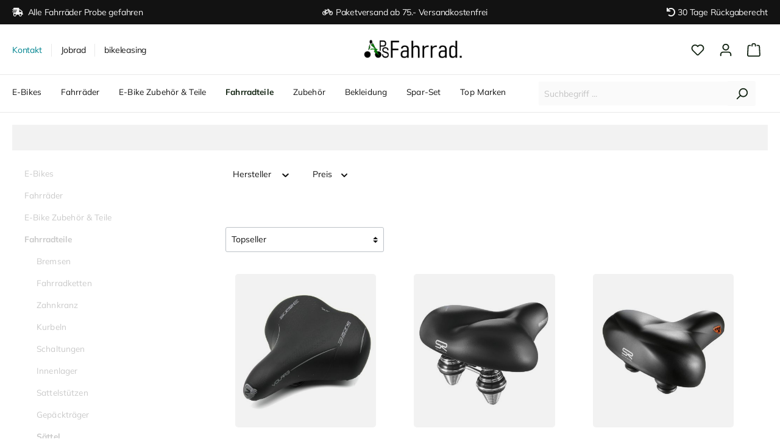

--- FILE ---
content_type: text/html; charset=UTF-8
request_url: https://ps-fahrrad.de/Fahrradteile/Saettel/Unisex/
body_size: 43756
content:

<!DOCTYPE html>

<html lang="de-DE"
      itemscope="itemscope"
      itemtype="https://schema.org/WebPage">

                            
    <head>
                        			<!-- BEGIN CCM19 Cookie Consent Management -->
	<script src="https://consenttool.haendlerbund.de/app.js?apiKey=92e4060f283de3ebaab83d839f3d996a398ce461d5a18337&amp;domain=082408e" referrerpolicy="origin"></script>
	<!-- END CCM19 -->
		                <meta charset="utf-8">
            

            <script>
            let gtmIsTrackingProductClicks = Boolean(), gtmContainerId = 'GTM-KFSWFSZ', hasSWConsentSupport = Boolean(Number(1));
            window.wbmScriptIsSet = false;
        </script>
        <script type="text/javascript">
            window.dataLayer = window.dataLayer || [];
            window.dataLayer.push({"ecommerce":{"currencyCode":"EUR","impressions":[{"price":25.39,"position":1,"id":"3410516","brand":"Selle Bassano","category":"Unisex","name":"Selle Bassano Sattel Volare XXL Comfort Plus schwarz","variant":"","list":"Category"},{"price":39.98,"position":2,"id":"2205620805","brand":"Selle Royal","category":"Unisex","name":"Selle Royal Sattel Premium Manhatten relaxed Gel unisex schwarz","variant":"","list":"Category"},{"price":49.3,"position":3,"id":"2205620710","brand":"Selle Royal","category":"Unisex","name":"Selle Royal Sattel Torx Unisex 276x250 relaxed schwarz","variant":"","list":"Category"},{"price":44.15,"position":4,"id":"2205942080","brand":"Ergotec","category":"Unisex","name":"ERGOTEC Sattel Comfort Plus Unisex schwarz soft 260x218mm","variant":"","list":"Category"},{"price":45.98,"position":5,"id":"2205620615","brand":"Selle Royal","category":"Unisex","name":"Selle Royal Sattel Drifter Plus Premium relaxed GEL unisex 270x245mm braun","variant":"","list":"Category"},{"price":64.99,"position":6,"id":"2201701410","brand":"Selle SMP","category":"Unisex","name":"SMP Sattel MTB Extra Unisex schwarz 275x140mm","variant":"","list":"Category"}]},"google_tag_params":{"ecomm_prodid":["3410516","2205620805","2205620710","2205942080","2205620615","2201701410"],"ecomm_category":"Unisex","ecomm_pagetype":"category"}});

                    </script>                <!-- WbmTagManagerEcomm Head Snippet Start -->
        <script id="wbmTagManger" type="text/javascript">
            function getCookie(name) {
                var cookieMatch = document.cookie.match(name + '=(.*?)(;|$)');
                return cookieMatch && decodeURI(cookieMatch[1]);
            }

            var gtmCookieSet = getCookie('wbm-tagmanager-enabled');
            
            var googleTag = function(w,d,s,l,i){w[l]=w[l]||[];w[l].push({'gtm.start':new Date().getTime(),event:'gtm.js'});var f=d.getElementsByTagName(s)[0],j=d.createElement(s),dl=l!='dataLayer'?'&l='+l:'';j.async=true;j.src='https://www.googletagmanager.com/gtm.js?id='+i+dl+'';f.parentNode.insertBefore(j,f);};
            

            if (hasSWConsentSupport && gtmCookieSet === null) {
                window.wbmGoogleTagmanagerId = gtmContainerId;
                window.wbmScriptIsSet = false;
                window.googleTag = googleTag;
            } else {
                window.wbmScriptIsSet = true;
                googleTag(window, document, 'script', 'dataLayer', gtmContainerId);
                googleTag = null;
            }
        </script><!-- WbmTagManagerEcomm Head Snippet End -->    
                            <meta name="viewport"
                      content="width=device-width, initial-scale=1, shrink-to-fit=no">
            
                            <meta name="author"
                      content=""/>
                <meta name="robots"
                      content="index,follow"/>
                <meta name="revisit-after"
                      content="15 days"/>
                <meta name="keywords"
                      content=""/>
                <meta name="description"
                      content=""/>
            
                            <meta property="og:url"
                      content="https://ps-fahrrad.de/Fahrradteile/Saettel/Unisex/"/>
                <meta property="og:type"
                      content="website"/>
                <meta property="og:site_name"
                      content="ps-fahrrad"/>
                <meta property="og:title"
                      content="Unisex"/>
                <meta property="og:description"
                      content=""/>
                <meta property="og:image"
                      content="https://ps-fahrrad.de/media/5e/b0/57/1662013318/Logo.png"/>

                <meta name="twitter:card"
                      content="summary"/>
                <meta name="twitter:site"
                      content="ps-fahrrad"/>
                <meta name="twitter:title"
                      content="Unisex"/>
                <meta name="twitter:description"
                      content=""/>
                <meta name="twitter:image"
                      content="https://ps-fahrrad.de/media/5e/b0/57/1662013318/Logo.png"/>
            
                            <meta itemprop="copyrightHolder"
                      content="ps-fahrrad"/>
                <meta itemprop="copyrightYear"
                      content=""/>
                <meta itemprop="isFamilyFriendly"
                      content="true"/>
                <meta itemprop="image"
                      content="https://ps-fahrrad.de/media/5e/b0/57/1662013318/Logo.png"/>
            
                                                
                    <link rel="shortcut icon"
                  href="https://ps-fahrrad.de/media/d6/55/e5/1681807279/favicon_(5).png">
        
                            
                            
                                    <link rel="canonical" href="https://ps-fahrrad.de/Fahrradteile/Saettel/Unisex/" />
                    
                    <title itemprop="name">Unisex</title>
        
                                                                        <link rel="stylesheet"
                      href="https://ps-fahrrad.de/theme/293044ad8a854bb86ecfe290d683d12d/css/all.css?1749598215434225">
                                    
                        <script>
        window.features = {"V6_5_0_0":false,"v6.5.0.0":false,"PERFORMANCE_TWEAKS":false,"performance.tweaks":false,"FEATURE_NEXT_1797":false,"feature.next.1797":false,"FEATURE_NEXT_16710":false,"feature.next.16710":false,"FEATURE_NEXT_13810":false,"feature.next.13810":false,"FEATURE_NEXT_13250":false,"feature.next.13250":false,"FEATURE_NEXT_17276":false,"feature.next.17276":false,"FEATURE_NEXT_16151":false,"feature.next.16151":false,"FEATURE_NEXT_16155":false,"feature.next.16155":false,"FEATURE_NEXT_19501":false,"feature.next.19501":false,"FEATURE_NEXT_15053":false,"feature.next.15053":false,"FEATURE_NEXT_18215":false,"feature.next.18215":false,"FEATURE_NEXT_15815":false,"feature.next.15815":false,"FEATURE_NEXT_14699":false,"feature.next.14699":false,"FEATURE_NEXT_15707":false,"feature.next.15707":false,"FEATURE_NEXT_14360":false,"feature.next.14360":false,"FEATURE_NEXT_15172":false,"feature.next.15172":false,"FEATURE_NEXT_14001":false,"feature.next.14001":false,"FEATURE_NEXT_7739":false,"feature.next.7739":false,"FEATURE_NEXT_16200":false,"feature.next.16200":false,"FEATURE_NEXT_13410":false,"feature.next.13410":false,"FEATURE_NEXT_15917":false,"feature.next.15917":false,"FEATURE_NEXT_15957":false,"feature.next.15957":false,"FEATURE_NEXT_13601":false,"feature.next.13601":false,"FEATURE_NEXT_16992":false,"feature.next.16992":false,"FEATURE_NEXT_7530":false,"feature.next.7530":false,"FEATURE_NEXT_16824":false,"feature.next.16824":false,"FEATURE_NEXT_16271":false,"feature.next.16271":false,"FEATURE_NEXT_15381":false,"feature.next.15381":false,"FEATURE_NEXT_17275":false,"feature.next.17275":false,"FEATURE_NEXT_17016":false,"feature.next.17016":false,"FEATURE_NEXT_16236":false,"feature.next.16236":false,"FEATURE_NEXT_16640":false,"feature.next.16640":false,"FEATURE_NEXT_17858":false,"feature.next.17858":false,"FEATURE_NEXT_6758":false,"feature.next.6758":false,"FEATURE_NEXT_19048":false,"feature.next.19048":false,"FEATURE_NEXT_19822":false,"feature.next.19822":false,"FEATURE_NEXT_18129":false,"feature.next.18129":false,"FEATURE_NEXT_19163":false,"feature.next.19163":false,"FEATURE_NEXT_18187":false,"feature.next.18187":false,"FEATURE_NEXT_17978":false,"feature.next.17978":false,"FEATURE_NEXT_11634":false,"feature.next.11634":false,"FEATURE_NEXT_21547":false,"feature.next.21547":false,"FEATURE_NEXT_22900":false,"feature.next.22900":false};
    </script>
        
                                                        
            <script>
                                    window.gtagActive = true;
                    window.gtagURL = 'https://www.googletagmanager.com/gtag/js?id=GT-WB5RBNG'
                    window.controllerName = 'navigation';
                    window.actionName = 'index';
                    window.trackOrders = '';
                    window.gtagTrackingId = 'GT-WB5RBNG';
                    window.dataLayer = window.dataLayer || [];
                    window.gtagConfig = {
                        'anonymize_ip': '1',
                        'cookie_domain': 'none',
                        'cookie_prefix': '_swag_ga',
                    };

                    function gtag() { dataLayer.push(arguments); }
                            </script>

                                        <script id="sw-google-tag-manager-init" type="javascript/blocked">
                                            window.gtagCallback = function gtagCallbackFunction() {}
                                    </script>
                                

    
                            
            
                
        
            </head>

    <body class="is-ctl-navigation is-act-index">

                                    <noscript>
                <iframe src="https://www.googletagmanager.com/ns.html?id=GTM-KFSWFSZ"
                        height="0" width="0" style="display:none;visibility:hidden"></iframe>
            </noscript>
                            <noscript class="noscript-main">
                
    <div role="alert"
         class="alert alert-info alert-has-icon">
                                                        <span class="icon icon-info">
                        <svg xmlns="http://www.w3.org/2000/svg" xmlns:xlink="http://www.w3.org/1999/xlink" width="24" height="24" viewBox="0 0 24 24"><defs><path d="M12 7c.5523 0 1 .4477 1 1s-.4477 1-1 1-1-.4477-1-1 .4477-1 1-1zm1 9c0 .5523-.4477 1-1 1s-1-.4477-1-1v-5c0-.5523.4477-1 1-1s1 .4477 1 1v5zm11-4c0 6.6274-5.3726 12-12 12S0 18.6274 0 12 5.3726 0 12 0s12 5.3726 12 12zM12 2C6.4772 2 2 6.4772 2 12s4.4772 10 10 10 10-4.4772 10-10S17.5228 2 12 2z" id="icons-default-info" /></defs><use xlink:href="#icons-default-info" fill="#758CA3" fill-rule="evenodd" /></svg>
        </span>                                    
                    <div class="alert-content-container">
                                                    
                                    <div class="alert-content">
                                                    Um unseren Shop in vollem Umfang nutzen zu können, empfehlen wir Ihnen Javascript in Ihrem Browser zu aktivieren.
                                            </div>
                
                                                                </div>
            </div>
            </noscript>
        

        
 <head>
<link rel="stylesheet" href="https://cdnjs.cloudflare.com/ajax/libs/font-awesome/5.15.4/css/all.min.css">
</head>





<div class="conversion-header-desktop d-none d-xl-block" style="background-color: #121212; font-sitz: 14px; color: #f5f5f5;">
    <div class="container">
        <div class="item">
        <i class="fas fa-shipping-fast"></i> Alle Fahrräder Probe gefahren
        </div>

        <div class="item">
        <i class="fas fa-bicycle"></i>Paketversand ab 75.- Versandkostenfrei
        </div>

        <div class="item">
        <i class="fas fa-undo"></i>30 Tage Rückgaberecht
        </div>
       
     </div>
</div>


<div class="conversion-header-tablet d-none d-lg-block d-md-block d-xl-none" style="background-color: #121212; font-sitz: 12px; color: #f5f5f5;">
    <div class="container">
        <div class="item">
        <i class="fas fa-shipping-fast"></i> Alle Fahrräder Probe gefahren 
        </div>

        <div class="item">
        <i class="fas fa-bicycle"></i>Paketversand ab 75.- Versandkostenfrei
        </div>
     
        <div class="item">
        <i class="fas fa-undo"></i> 30 Tage Rückgaberecht 
        </div>

    </div>
</div>



<div class="conversion-header-smartphone d-md-none" style="background-color: #121212; font-sitz: 12px; color: #f5f5f5;">
    <div class="container d-flex justify-content-center">
        <div class="item">
        Paketversand ab 75.- Versandkostenfrei
        </div>

    </div>
</div>



            <header class="header-main">
                                    <div class="container">
                                        <div class="top-bar d-none d-lg-block">
        <nav class="top-bar-nav">
                                            
                
                                            
                
                                </nav>
    </div>
    
            <div class="row align-items-center header-row">
                <div class"col-12 col-lg">
        <ul class="header-nav d-none d-lg-flex">
            <li> <a data-toggle="modal" data-bs-toggle="modal" data-url="/widgets/cms/da5924fdb540400dbe52820e9a841fb3" href="/widgets/cms/da5924fdb540400dbe52820e9a841fb3" title="Kontakt">Kontakt</a></li>
            <li>Jobrad</li>
            <li>bikeleasing</li>
        </ul>
    </div>


    <div class="col-12 col-lg header-logo-col">
            <div class="header-logo-main">
                    <a class="header-logo-main-link"
               href="/"
               title="Zur Startseite wechseln">
                                    <picture class="header-logo-picture">
                                                                                
                                                                            
                                                                                    <img src="https://ps-fahrrad.de/media/5e/b0/57/1662013318/Logo.png"
                                     alt="Zur Startseite wechseln"
                                     class="img-fluid header-logo-main-img"/>
                                                                        </picture>
                            </a>
            </div>
    </div>

    

               

             
                            <div class="col-12 order-1 col-sm-auto order-sm-2 header-actions-col">
                    <div class="row no-gutters">
                                                    <div class="col d-xl-none">
                                <div class="menu-button">
                                                                            <button class="btn nav-main-toggle-btn header-actions-btn"
                                                type="button"
                                                data-offcanvas-menu="true"
                                                aria-label="Menü">
                                                                                            <span class="icon icon-stack">
                        <svg xmlns="http://www.w3.org/2000/svg" xmlns:xlink="http://www.w3.org/1999/xlink" width="24" height="24" viewBox="0 0 24 24"><defs><path d="M3 13c-.5523 0-1-.4477-1-1s.4477-1 1-1h18c.5523 0 1 .4477 1 1s-.4477 1-1 1H3zm0-7c-.5523 0-1-.4477-1-1s.4477-1 1-1h18c.5523 0 1 .4477 1 1s-.4477 1-1 1H3zm0 14c-.5523 0-1-.4477-1-1s.4477-1 1-1h18c.5523 0 1 .4477 1 1s-.4477 1-1 1H3z" id="icons-default-stack" /></defs><use xlink:href="#icons-default-stack" fill="#758CA3" fill-rule="evenodd" /></svg>
        </span>                                                                                    </button>
                                                                    </div>
                            </div>
                        
                                                    <div class="col-auto d-sm-none">
                                <div class="search-toggle">
                                    <button class="btn header-actions-btn search-toggle-btn js-search-toggle-btn collapsed"
                                            type="button"
                                            data-toggle="collapse"
                                            data-target="#searchCollapse"
                                            aria-expanded="false"
                                            aria-controls="searchCollapse"
                                            aria-label="Suchen">
                                        <span class="icon icon-search">
                        <svg xmlns="http://www.w3.org/2000/svg" xmlns:xlink="http://www.w3.org/1999/xlink" width="24" height="24" viewBox="0 0 24 24"><defs><path d="M10.0944 16.3199 4.707 21.707c-.3905.3905-1.0237.3905-1.4142 0-.3905-.3905-.3905-1.0237 0-1.4142L8.68 14.9056C7.6271 13.551 7 11.8487 7 10c0-4.4183 3.5817-8 8-8s8 3.5817 8 8-3.5817 8-8 8c-1.8487 0-3.551-.627-4.9056-1.6801zM15 16c3.3137 0 6-2.6863 6-6s-2.6863-6-6-6-6 2.6863-6 6 2.6863 6 6 6z" id="icons-default-search" /></defs><use xlink:href="#icons-default-search" fill="#758CA3" fill-rule="evenodd" /></svg>
        </span>                                    </button>
                                </div>
                            </div>
                        
                                                                                    <div class="col-auto">
                                    <div class="header-wishlist">
                                        <a class="btn header-wishlist-btn header-actions-btn"
                                           href="/wishlist"
                                           title="Merkzettel"
                                           aria-label="Merkzettel">
                                                
            <span class="header-wishlist-icon">
            <span class="icon icon-heart">
                        <svg xmlns="http://www.w3.org/2000/svg" xmlns:xlink="http://www.w3.org/1999/xlink" width="24" height="24" viewBox="0 0 24 24"><defs><path d="M20.0139 12.2998c1.8224-1.8224 1.8224-4.7772 0-6.5996-1.8225-1.8225-4.7772-1.8225-6.5997 0L12 7.1144l-1.4142-1.4142c-1.8225-1.8225-4.7772-1.8225-6.5997 0-1.8224 1.8224-1.8224 4.7772 0 6.5996l7.519 7.519a.7.7 0 0 0 .9899 0l7.5189-7.519zm1.4142 1.4142-7.519 7.519c-1.0543 1.0544-2.7639 1.0544-3.8183 0L2.572 13.714c-2.6035-2.6035-2.6035-6.8245 0-9.428 2.6035-2.6035 6.8246-2.6035 9.4281 0 2.6035-2.6035 6.8246-2.6035 9.428 0 2.6036 2.6035 2.6036 6.8245 0 9.428z" id="icons-default-heart" /></defs><use xlink:href="#icons-default-heart" fill="#758CA3" fill-rule="evenodd" /></svg>
        </span>        </span>
    
        
    
    <span class="badge badge-primary header-wishlist-badge"
          id="wishlist-basket"
          data-wishlist-storage="true"
          data-wishlist-storage-options="{&quot;listPath&quot;:&quot;\/wishlist\/list&quot;,&quot;mergePath&quot;:&quot;\/wishlist\/merge&quot;,&quot;tokenMergePath&quot;:&quot;54.gYozfpQtG_aeK0p_KZI-1kTF1hDjJMYOgMpYr3SKJy0.uL9sOeNvbrnHHHw5H8hzjBL850PaSY1l-IEZl0G6Ckf23kYp5Hh8kNdOIQ&quot;,&quot;pageletPath&quot;:&quot;\/wishlist\/merge\/pagelet&quot;,&quot;tokenPageletPath&quot;:&quot;da7ac3d.Jrfs-yyZIQK5M57JXYEzoVNmYBbt9a_WK4q2beqfK10.auW8rljKQ1L-cvOxE8924wQ3EGyylsaHU8DMNKTLaTxc1Iq1YdVZMMlL6Q&quot;}"
          data-wishlist-widget="true"
          data-wishlist-widget-options="{&quot;showCounter&quot;:true}"
    ></span>
                                        </a>
                                    </div>
                                </div>
                                                    
                                                    <div class="col-auto">
                                <div class="account-menu">
                                        <div class="dropdown">
                    <button class="btn account-menu-btn header-actions-btn"
                    type="button"
                    id="accountWidget"
                    data-offcanvas-account-menu="true"
                    data-toggle="dropdown"
                    aria-haspopup="true"
                    aria-expanded="false"
                    aria-label="Mein Konto"
                    title="Mein Konto">
                <span class="icon icon-avatar">
                        <svg xmlns="http://www.w3.org/2000/svg" xmlns:xlink="http://www.w3.org/1999/xlink" width="24" height="24" viewBox="0 0 24 24"><defs><path d="M12 3C9.7909 3 8 4.7909 8 7c0 2.2091 1.7909 4 4 4 2.2091 0 4-1.7909 4-4 0-2.2091-1.7909-4-4-4zm0-2c3.3137 0 6 2.6863 6 6s-2.6863 6-6 6-6-2.6863-6-6 2.6863-6 6-6zM4 22.099c0 .5523-.4477 1-1 1s-1-.4477-1-1V20c0-2.7614 2.2386-5 5-5h10.0007c2.7614 0 5 2.2386 5 5v2.099c0 .5523-.4477 1-1 1s-1-.4477-1-1V20c0-1.6569-1.3431-3-3-3H7c-1.6569 0-3 1.3431-3 3v2.099z" id="icons-default-avatar" /></defs><use xlink:href="#icons-default-avatar" fill="#758CA3" fill-rule="evenodd" /></svg>
        </span>            </button>
        
                    <div class="dropdown-menu dropdown-menu-right account-menu-dropdown js-account-menu-dropdown"
                 aria-labelledby="accountWidget">
                

        
                                                        <button class="btn btn-light offcanvas-close js-offcanvas-close btn-block sticky-top">
                                                    <span class="icon icon-x icon-sm">
                        <svg xmlns="http://www.w3.org/2000/svg" xmlns:xlink="http://www.w3.org/1999/xlink" width="24" height="24" viewBox="0 0 24 24"><defs><path d="m10.5858 12-7.293-7.2929c-.3904-.3905-.3904-1.0237 0-1.4142.3906-.3905 1.0238-.3905 1.4143 0L12 10.5858l7.2929-7.293c.3905-.3904 1.0237-.3904 1.4142 0 .3905.3906.3905 1.0238 0 1.4143L13.4142 12l7.293 7.2929c.3904.3905.3904 1.0237 0 1.4142-.3906.3905-1.0238.3905-1.4143 0L12 13.4142l-7.2929 7.293c-.3905.3904-1.0237.3904-1.4142 0-.3905-.3906-.3905-1.0238 0-1.4143L10.5858 12z" id="icons-default-x" /></defs><use xlink:href="#icons-default-x" fill="#758CA3" fill-rule="evenodd" /></svg>
        </span>                        
                                                    Menü schließen
                                            </button>
                
    
                    <div class="offcanvas-content-container">
                <div class="account-menu">
                                    <div class="dropdown-header account-menu-header">
                    Mein Konto
                </div>
                    
                                    <div class="account-menu-login">
                    <a href="/account/login"
                       title="Anmelden"
                       class="btn btn-primary account-menu-login-button">
                        Anmelden
                    </a>

                    <div class="account-menu-register">
                        oder <a href="/account/login"
                                                            title="registrieren">registrieren</a>
                    </div>
                </div>
                    
                    <div class="account-menu-links">
                    <div class="header-account-menu">
        <div class="card account-menu-inner">
                                        
                                                <div class="list-group list-group-flush account-aside-list-group">
                                                                                    <a href="/account"
                                   title="Übersicht"
                                   class="list-group-item list-group-item-action account-aside-item">
                                    Übersicht
                                </a>
                            
                                                            <a href="/account/profile"
                                   title="Persönliches Profil"
                                   class="list-group-item list-group-item-action account-aside-item">
                                    Persönliches Profil
                                </a>
                            
                                                            <a href="/account/address"
                                   title="Adressen"
                                   class="list-group-item list-group-item-action account-aside-item">
                                    Adressen
                                </a>
                            
                                                            <a href="/account/payment"
                                   title="Zahlungsarten"
                                   class="list-group-item list-group-item-action account-aside-item">
                                    Zahlungsarten
                                </a>
                            
                                                            <a href="/account/order"
                                   title="Bestellungen"
                                   class="list-group-item list-group-item-action account-aside-item">
                                    Bestellungen
                                </a>
                                                                        </div>
                            
                                                </div>
    </div>
            </div>
            </div>
        </div>
                </div>
            </div>
                                </div>
                            </div>
                        
                                                    <div class="col-auto">
                                <div class="header-cart"
                                     data-offcanvas-cart="true">
                                    <a class="btn header-cart-btn header-actions-btn"
                                       href="/checkout/cart"
                                       data-cart-widget="true"
                                       title="Warenkorb"
                                       aria-label="Warenkorb">
                                            <span class="header-cart-icon">
        <span class="icon icon-bag">
                        <svg xmlns="http://www.w3.org/2000/svg" xmlns:xlink="http://www.w3.org/1999/xlink" width="24" height="24" viewBox="0 0 24 24"><defs><path d="M5.892 3c.5523 0 1 .4477 1 1s-.4477 1-1 1H3.7895a1 1 0 0 0-.9986.9475l-.7895 15c-.029.5515.3946 1.0221.9987 1.0525h17.8102c.5523 0 1-.4477.9986-1.0525l-.7895-15A1 1 0 0 0 20.0208 5H17.892c-.5523 0-1-.4477-1-1s.4477-1 1-1h2.1288c1.5956 0 2.912 1.249 2.9959 2.8423l.7894 15c.0035.0788.0035.0788.0042.1577 0 1.6569-1.3432 3-3 3H3c-.079-.0007-.079-.0007-.1577-.0041-1.6546-.0871-2.9253-1.499-2.8382-3.1536l.7895-15C.8775 4.249 2.1939 3 3.7895 3H5.892zm4 2c0 .5523-.4477 1-1 1s-1-.4477-1-1V3c0-1.6569 1.3432-3 3-3h2c1.6569 0 3 1.3431 3 3v2c0 .5523-.4477 1-1 1s-1-.4477-1-1V3c0-.5523-.4477-1-1-1h-2c-.5523 0-1 .4477-1 1v2z" id="icons-default-bag" /></defs><use xlink:href="#icons-default-bag" fill="#758CA3" fill-rule="evenodd" /></svg>
        </span>    </span>
        <span class="header-cart-total">
        0,00 €*
    </span>
                                    </a>
                                </div>
                            </div>
                                            </div>
                </div>
                    </div>
                        </div>
                            </header>
        

        
          <div class="col">
                            
      <div
         id="searchCollapse">
        <div class="d-xl-none header-search">
            <form action="/search"
                  method="get"
                  data-search-form="true"
                  data-search-widget-options='{&quot;searchWidgetMinChars&quot;:2}'
                  data-url="/suggest?search="
                  class="header-search-form">
                                    <div class="input-group">
                                                    <input type="search"
                                   name="search"
                                   class="form-control header-search-input"
                                   autocomplete="off"
                                   autocapitalize="off"
                                   placeholder="Suchbegriff ..."
                                   aria-label="Suchbegriff ..."
                                   value=""
                            >
                        
                                                                                                                <div class="input-group-append">
                                    <button type="submit"
                                            class="btn header-search-btn"
                                            aria-label="Suchen">
                                        <span class="header-search-icon">
                                            <span class="icon icon-search">
                        <svg xmlns="http://www.w3.org/2000/svg" xmlns:xlink="http://www.w3.org/1999/xlink" width="24" height="24" viewBox="0 0 24 24"><defs><path d="M10.0944 16.3199 4.707 21.707c-.3905.3905-1.0237.3905-1.4142 0-.3905-.3905-.3905-1.0237 0-1.4142L8.68 14.9056C7.6271 13.551 7 11.8487 7 10c0-4.4183 3.5817-8 8-8s8 3.5817 8 8-3.5817 8-8 8c-1.8487 0-3.551-.627-4.9056-1.6801zM15 16c3.3137 0 6-2.6863 6-6s-2.6863-6-6-6-6 2.6863-6 6 2.6863 6 6 6z" id="icons-default-search" /></defs><use xlink:href="#icons-default-search" fill="#758CA3" fill-rule="evenodd" /></svg>
        </span>                                        </span>
                                    </button>
                                </div>
                                                                        </div>
                            </form>
        </div>
    </div>
                        </div>
            <div class="nav-main d-none d-xl-block">
                                    
    <div class="main-navigation"
         id="mainNavigation"
         data-flyout-menu="true">
                    <div class="container">
                                    <nav class="nav main-navigation-menu"
                        itemscope="itemscope"
                        itemtype="http://schema.org/SiteNavigationElement">
                        
                                                 <div class="col-12 order-2 col-sm order-sm-1 header-search-col">
                    <div class="row">
                        <div class="col-sm-auto d-none d-sm-block d-lg-none">
                                                            <div class="nav-main-toggle">
                                                                            <button class="btn nav-main-toggle-btn header-actions-btn"
                                                type="button"
                                                data-offcanvas-menu="true"
                                                aria-label="Menü">
                                                                                            <span class="icon icon-stack">
                        <svg xmlns="http://www.w3.org/2000/svg" xmlns:xlink="http://www.w3.org/1999/xlink" width="24" height="24" viewBox="0 0 24 24"><defs><path d="M3 13c-.5523 0-1-.4477-1-1s.4477-1 1-1h18c.5523 0 1 .4477 1 1s-.4477 1-1 1H3zm0-7c-.5523 0-1-.4477-1-1s.4477-1 1-1h18c.5523 0 1 .4477 1 1s-.4477 1-1 1H3zm0 14c-.5523 0-1-.4477-1-1s.4477-1 1-1h18c.5523 0 1 .4477 1 1s-.4477 1-1 1H3z" id="icons-default-stack" /></defs><use xlink:href="#icons-default-stack" fill="#758CA3" fill-rule="evenodd" /></svg>
        </span>                                                                                    </button>
                                                                    </div>
                                                    </div>
                        <div class="col">
                                  <div
         id="searchCollapse">
        <div class="header-search">
            <form action="/search"
                  method="get"
                  data-search-form="true"
                  data-search-widget-options='null'
                  data-url="/suggest?search="
                  class="header-search-form">
                                    <div class="input-group">
                                                    <input type="search"
                                   name="search"
                                   class="form-control header-search-input"
                                   autocomplete="off"
                                   autocapitalize="off"
                                   placeholder="Suchbegriff ..."
                                   aria-label="Suchbegriff ..."
                                   value=""
                            >
                        
                                                                                                                <div class="input-group-append">
                                    <button type="submit"
                                            class="btn header-search-btn"
                                            aria-label="Suchen">
                                        <span class="header-search-icon">
                                            <span class="icon icon-search">
                        <svg xmlns="http://www.w3.org/2000/svg" xmlns:xlink="http://www.w3.org/1999/xlink" width="24" height="24" viewBox="0 0 24 24"><defs><path d="M10.0944 16.3199 4.707 21.707c-.3905.3905-1.0237.3905-1.4142 0-.3905-.3905-.3905-1.0237 0-1.4142L8.68 14.9056C7.6271 13.551 7 11.8487 7 10c0-4.4183 3.5817-8 8-8s8 3.5817 8 8-3.5817 8-8 8c-1.8487 0-3.551-.627-4.9056-1.6801zM15 16c3.3137 0 6-2.6863 6-6s-2.6863-6-6-6-6 2.6863-6 6 2.6863 6 6 6z" id="icons-default-search" /></defs><use xlink:href="#icons-default-search" fill="#758CA3" fill-rule="evenodd" /></svg>
        </span>                                        </span>
                                    </button>
                                </div>
                                                                        </div>
                            </form>
        </div>
    </div>
                        </div>
                    </div>
                </div>
                        
                                                    
                                                                                            
                                                                
                                                                                                            <a class="nav-link main-navigation-link"
                                           href="https://ps-fahrrad.de/E-Bikes/"
                                           itemprop="url"
                                           data-flyout-menu-trigger="b75d881d7bb342a4ace0383418fb43b8"                                                                                      title="E-Bikes">
                                            <div class="main-navigation-link-text">
                                                <span itemprop="name">E-Bikes</span>
                                            </div>
                                        </a>
                                                                                                                                                                
                                                                
                                                                                                            <a class="nav-link main-navigation-link"
                                           href="https://ps-fahrrad.de/Fahrraeder/"
                                           itemprop="url"
                                           data-flyout-menu-trigger="76e424a020a74c5f97ff6d3df1e192e7"                                                                                      title="Fahrräder">
                                            <div class="main-navigation-link-text">
                                                <span itemprop="name">Fahrräder</span>
                                            </div>
                                        </a>
                                                                                                                                                                
                                                                
                                                                                                            <a class="nav-link main-navigation-link"
                                           href="https://ps-fahrrad.de/E-Bike-Zubehoer-Teile/"
                                           itemprop="url"
                                           data-flyout-menu-trigger="0df0adec2d384d4b83326eb4edd34b50"                                                                                      title="E-Bike Zubehör &amp; Teile">
                                            <div class="main-navigation-link-text">
                                                <span itemprop="name">E-Bike Zubehör &amp; Teile</span>
                                            </div>
                                        </a>
                                                                                                                                                                
                                                                
                                                                                                            <a class="nav-link main-navigation-link active"
                                           href="https://ps-fahrrad.de/Fahrradteile/"
                                           itemprop="url"
                                           data-flyout-menu-trigger="71531475813649d887798799baa1dfd4"                                                                                      title="Fahrradteile">
                                            <div class="main-navigation-link-text">
                                                <span itemprop="name">Fahrradteile</span>
                                            </div>
                                        </a>
                                                                                                                                                                
                                                                
                                                                                                            <a class="nav-link main-navigation-link"
                                           href="https://ps-fahrrad.de/Zubehoer/"
                                           itemprop="url"
                                           data-flyout-menu-trigger="286c607936454c4594674bf82fd9e13c"                                                                                      title="Zubehör">
                                            <div class="main-navigation-link-text">
                                                <span itemprop="name">Zubehör</span>
                                            </div>
                                        </a>
                                                                                                                                                                
                                                                
                                                                                                            <a class="nav-link main-navigation-link"
                                           href="https://ps-fahrrad.de/Bekleidung/"
                                           itemprop="url"
                                           data-flyout-menu-trigger="add4b79ba6fa45459557effff280cf04"                                                                                      title="Bekleidung">
                                            <div class="main-navigation-link-text">
                                                <span itemprop="name">Bekleidung</span>
                                            </div>
                                        </a>
                                                                                                                                                                
                                                                
                                                                                                            <a class="nav-link main-navigation-link"
                                           href="https://ps-fahrrad.de/Spar-Set/"
                                           itemprop="url"
                                           data-flyout-menu-trigger="242996102ca14a92aeb12f9c5e85482c"                                                                                      title="Spar-Set">
                                            <div class="main-navigation-link-text">
                                                <span itemprop="name">Spar-Set</span>
                                            </div>
                                        </a>
                                                                                                                                                                
                                                                
                                                                                                            <a class="nav-link main-navigation-link"
                                           href="https://ps-fahrrad.de/Top-Marken/"
                                           itemprop="url"
                                           data-flyout-menu-trigger="e3effd2d716a45d2a9c715da3104130d"                                                                                      title="Top Marken">
                                            <div class="main-navigation-link-text">
                                                <span itemprop="name">Top Marken</span>
                                            </div>
                                        </a>
                                                                                                                                            </nav>
                            </div>
        
                                                                                                                                                                                                                                                                                                                                                                                                                                                                                                                                                                
                                                <div class="navigation-flyouts">
                                                                                                                                                                <div class="navigation-flyout"
                                             data-flyout-menu-id="b75d881d7bb342a4ace0383418fb43b8">
                                            <div class="container">
                                                                                                                        <div class="row navigation-flyout-bar">
                            <div class="col">
                    <div class="navigation-flyout-category-link">
                                                                                    <a class="nav-link"
                                   href="https://ps-fahrrad.de/E-Bikes/"
                                   itemprop="url"
                                   title="E-Bikes">
                                                                            Zur Kategorie E-Bikes
                                        <span class="icon icon-arrow-right icon-primary">
                        <svg xmlns="http://www.w3.org/2000/svg" xmlns:xlink="http://www.w3.org/1999/xlink" width="16" height="16" viewBox="0 0 16 16"><defs><path id="icons-solid-arrow-right" d="M6.7071 6.2929c-.3905-.3905-1.0237-.3905-1.4142 0-.3905.3905-.3905 1.0237 0 1.4142l3 3c.3905.3905 1.0237.3905 1.4142 0l3-3c.3905-.3905.3905-1.0237 0-1.4142-.3905-.3905-1.0237-.3905-1.4142 0L9 8.5858l-2.2929-2.293z" /></defs><use transform="rotate(-90 9 8.5)" xlink:href="#icons-solid-arrow-right" fill="#758CA3" fill-rule="evenodd" /></svg>
        </span>                                                                    </a>
                                                                        </div>
                </div>
            
                            <div class="col-auto">
                    <div class="navigation-flyout-close js-close-flyout-menu">
                                                                                    <span class="icon icon-x">
                        <svg xmlns="http://www.w3.org/2000/svg" xmlns:xlink="http://www.w3.org/1999/xlink" width="24" height="24" viewBox="0 0 24 24"><defs><path d="m10.5858 12-7.293-7.2929c-.3904-.3905-.3904-1.0237 0-1.4142.3906-.3905 1.0238-.3905 1.4143 0L12 10.5858l7.2929-7.293c.3905-.3904 1.0237-.3904 1.4142 0 .3905.3906.3905 1.0238 0 1.4143L13.4142 12l7.293 7.2929c.3904.3905.3904 1.0237 0 1.4142-.3906.3905-1.0238.3905-1.4143 0L12 13.4142l-7.2929 7.293c-.3905.3904-1.0237.3904-1.4142 0-.3905-.3906-.3905-1.0238 0-1.4143L10.5858 12z" id="icons-default-x" /></defs><use xlink:href="#icons-default-x" fill="#758CA3" fill-rule="evenodd" /></svg>
        </span>                                                                        </div>
                </div>
                    </div>
    
            <div class="row navigation-flyout-content">
                            <div class="col">
                    <div class="navigation-flyout-categories">
                                                        
                    
    
    <div class="row navigation-flyout-categories is-level-0">
                                            
                            <div class="col-2 navigation-flyout-col">
                                                                        <a class="nav-item nav-link navigation-flyout-link is-level-0"
                               href="https://ps-fahrrad.de/E-Bikes/E-CITY/"
                               itemprop="url"
                                                              title="E-CITY">
                                <span itemprop="name">E-CITY</span>
                            </a>
                                            
                                                                            
        
    
    <div class="navigation-flyout-categories is-level-1">
            </div>
                                                            </div>
                                                        
                            <div class="col-2 navigation-flyout-col">
                                                                        <a class="nav-item nav-link navigation-flyout-link is-level-0"
                               href="https://ps-fahrrad.de/E-Bikes/E-TREKKING/"
                               itemprop="url"
                                                              title="E-TREKKING">
                                <span itemprop="name">E-TREKKING</span>
                            </a>
                                            
                                                                            
        
    
    <div class="navigation-flyout-categories is-level-1">
            </div>
                                                            </div>
                                                        
                            <div class="col-2 navigation-flyout-col">
                                                                        <a class="nav-item nav-link navigation-flyout-link is-level-0"
                               href="https://ps-fahrrad.de/E-Bikes/E-MOUNTAINBIKE/"
                               itemprop="url"
                                                              title="E - MOUNTAINBIKE">
                                <span itemprop="name">E - MOUNTAINBIKE</span>
                            </a>
                                            
                                                                            
        
    
    <div class="navigation-flyout-categories is-level-1">
            </div>
                                                            </div>
                        </div>
                                            </div>
                </div>
            
                                                </div>
                                                                                                </div>
                                        </div>
                                                                                                                                                                                                            <div class="navigation-flyout"
                                             data-flyout-menu-id="76e424a020a74c5f97ff6d3df1e192e7">
                                            <div class="container">
                                                                                                                        <div class="row navigation-flyout-bar">
                            <div class="col">
                    <div class="navigation-flyout-category-link">
                                                                                    <a class="nav-link"
                                   href="https://ps-fahrrad.de/Fahrraeder/"
                                   itemprop="url"
                                   title="Fahrräder">
                                                                            Zur Kategorie Fahrräder
                                        <span class="icon icon-arrow-right icon-primary">
                        <svg xmlns="http://www.w3.org/2000/svg" xmlns:xlink="http://www.w3.org/1999/xlink" width="16" height="16" viewBox="0 0 16 16"><defs><path id="icons-solid-arrow-right" d="M6.7071 6.2929c-.3905-.3905-1.0237-.3905-1.4142 0-.3905.3905-.3905 1.0237 0 1.4142l3 3c.3905.3905 1.0237.3905 1.4142 0l3-3c.3905-.3905.3905-1.0237 0-1.4142-.3905-.3905-1.0237-.3905-1.4142 0L9 8.5858l-2.2929-2.293z" /></defs><use transform="rotate(-90 9 8.5)" xlink:href="#icons-solid-arrow-right" fill="#758CA3" fill-rule="evenodd" /></svg>
        </span>                                                                    </a>
                                                                        </div>
                </div>
            
                            <div class="col-auto">
                    <div class="navigation-flyout-close js-close-flyout-menu">
                                                                                    <span class="icon icon-x">
                        <svg xmlns="http://www.w3.org/2000/svg" xmlns:xlink="http://www.w3.org/1999/xlink" width="24" height="24" viewBox="0 0 24 24"><defs><path d="m10.5858 12-7.293-7.2929c-.3904-.3905-.3904-1.0237 0-1.4142.3906-.3905 1.0238-.3905 1.4143 0L12 10.5858l7.2929-7.293c.3905-.3904 1.0237-.3904 1.4142 0 .3905.3906.3905 1.0238 0 1.4143L13.4142 12l7.293 7.2929c.3904.3905.3904 1.0237 0 1.4142-.3906.3905-1.0238.3905-1.4143 0L12 13.4142l-7.2929 7.293c-.3905.3904-1.0237.3904-1.4142 0-.3905-.3906-.3905-1.0238 0-1.4143L10.5858 12z" id="icons-default-x" /></defs><use xlink:href="#icons-default-x" fill="#758CA3" fill-rule="evenodd" /></svg>
        </span>                                                                        </div>
                </div>
                    </div>
    
            <div class="row navigation-flyout-content">
                            <div class="col">
                    <div class="navigation-flyout-categories">
                                                        
                    
    
    <div class="row navigation-flyout-categories is-level-0">
                                            
                            <div class="col-2 navigation-flyout-col">
                                                                        <a class="nav-item nav-link navigation-flyout-link is-level-0"
                               href="https://ps-fahrrad.de/Fahrraeder/Gravelbike/"
                               itemprop="url"
                                                              title="Gravelbike">
                                <span itemprop="name">Gravelbike</span>
                            </a>
                                            
                                                                            
        
    
    <div class="navigation-flyout-categories is-level-1">
            </div>
                                                            </div>
                                                        
                            <div class="col-2 navigation-flyout-col">
                                                                        <a class="nav-item nav-link navigation-flyout-link is-level-0"
                               href="https://ps-fahrrad.de/Fahrraeder/Kinderfahrraeder/"
                               itemprop="url"
                                                              title="Kinderfahrräder">
                                <span itemprop="name">Kinderfahrräder</span>
                            </a>
                                            
                                                                            
        
    
    <div class="navigation-flyout-categories is-level-1">
            </div>
                                                            </div>
                                                        
                            <div class="col-2 navigation-flyout-col">
                                                                        <a class="nav-item nav-link navigation-flyout-link is-level-0"
                               href="https://ps-fahrrad.de/Fahrraeder/ATB-Fahrraeder/"
                               itemprop="url"
                                                              title="ATB-Fahrräder">
                                <span itemprop="name">ATB-Fahrräder</span>
                            </a>
                                            
                                                                            
        
    
    <div class="navigation-flyout-categories is-level-1">
            </div>
                                                            </div>
                                                        
                            <div class="col-2 navigation-flyout-col">
                                                                        <a class="nav-item nav-link navigation-flyout-link is-level-0"
                               href="https://ps-fahrrad.de/Fahrraeder/Citybike/"
                               itemprop="url"
                                                              title="Citybike">
                                <span itemprop="name">Citybike</span>
                            </a>
                                            
                                                                            
        
    
    <div class="navigation-flyout-categories is-level-1">
            </div>
                                                            </div>
                                                        
                            <div class="col-2 navigation-flyout-col">
                                                                        <a class="nav-item nav-link navigation-flyout-link is-level-0"
                               href="https://ps-fahrrad.de/Fahrraeder/Trekkingraeder/"
                               itemprop="url"
                                                              title="Trekkingräder">
                                <span itemprop="name">Trekkingräder</span>
                            </a>
                                            
                                                                            
        
    
    <div class="navigation-flyout-categories is-level-1">
            </div>
                                                            </div>
                                                        
                            <div class="col-2 navigation-flyout-col">
                                                                        <a class="nav-item nav-link navigation-flyout-link is-level-0"
                               href="https://ps-fahrrad.de/Fahrraeder/Crossraeder/"
                               itemprop="url"
                                                              title="Crossräder">
                                <span itemprop="name">Crossräder</span>
                            </a>
                                            
                                                                            
        
    
    <div class="navigation-flyout-categories is-level-1">
            </div>
                                                            </div>
                                                        
                            <div class="col-2 navigation-flyout-col">
                                                                        <a class="nav-item nav-link navigation-flyout-link is-level-0"
                               href="https://ps-fahrrad.de/Fahrraeder/Mountainbikes/"
                               itemprop="url"
                                                              title="Mountainbikes">
                                <span itemprop="name">Mountainbikes</span>
                            </a>
                                            
                                                                            
        
    
    <div class="navigation-flyout-categories is-level-1">
            </div>
                                                            </div>
                        </div>
                                            </div>
                </div>
            
                                                </div>
                                                                                                </div>
                                        </div>
                                                                                                                                                                                                            <div class="navigation-flyout"
                                             data-flyout-menu-id="0df0adec2d384d4b83326eb4edd34b50">
                                            <div class="container">
                                                                                                                        <div class="row navigation-flyout-bar">
                            <div class="col">
                    <div class="navigation-flyout-category-link">
                                                                                    <a class="nav-link"
                                   href="https://ps-fahrrad.de/E-Bike-Zubehoer-Teile/"
                                   itemprop="url"
                                   title="E-Bike Zubehör &amp; Teile">
                                                                            Zur Kategorie E-Bike Zubehör &amp; Teile
                                        <span class="icon icon-arrow-right icon-primary">
                        <svg xmlns="http://www.w3.org/2000/svg" xmlns:xlink="http://www.w3.org/1999/xlink" width="16" height="16" viewBox="0 0 16 16"><defs><path id="icons-solid-arrow-right" d="M6.7071 6.2929c-.3905-.3905-1.0237-.3905-1.4142 0-.3905.3905-.3905 1.0237 0 1.4142l3 3c.3905.3905 1.0237.3905 1.4142 0l3-3c.3905-.3905.3905-1.0237 0-1.4142-.3905-.3905-1.0237-.3905-1.4142 0L9 8.5858l-2.2929-2.293z" /></defs><use transform="rotate(-90 9 8.5)" xlink:href="#icons-solid-arrow-right" fill="#758CA3" fill-rule="evenodd" /></svg>
        </span>                                                                    </a>
                                                                        </div>
                </div>
            
                            <div class="col-auto">
                    <div class="navigation-flyout-close js-close-flyout-menu">
                                                                                    <span class="icon icon-x">
                        <svg xmlns="http://www.w3.org/2000/svg" xmlns:xlink="http://www.w3.org/1999/xlink" width="24" height="24" viewBox="0 0 24 24"><defs><path d="m10.5858 12-7.293-7.2929c-.3904-.3905-.3904-1.0237 0-1.4142.3906-.3905 1.0238-.3905 1.4143 0L12 10.5858l7.2929-7.293c.3905-.3904 1.0237-.3904 1.4142 0 .3905.3906.3905 1.0238 0 1.4143L13.4142 12l7.293 7.2929c.3904.3905.3904 1.0237 0 1.4142-.3906.3905-1.0238.3905-1.4143 0L12 13.4142l-7.2929 7.293c-.3905.3904-1.0237.3904-1.4142 0-.3905-.3906-.3905-1.0238 0-1.4143L10.5858 12z" id="icons-default-x" /></defs><use xlink:href="#icons-default-x" fill="#758CA3" fill-rule="evenodd" /></svg>
        </span>                                                                        </div>
                </div>
                    </div>
    
            <div class="row navigation-flyout-content">
                            <div class="col">
                    <div class="navigation-flyout-categories">
                                                        
                    
    
    <div class="row navigation-flyout-categories is-level-0">
                                            
                            <div class="col-2 navigation-flyout-col">
                                                                        <a class="nav-item nav-link navigation-flyout-link is-level-0"
                               href="https://ps-fahrrad.de/E-Bike-Zubehoer-Teile/E-Bike-Adapter/"
                               itemprop="url"
                                                              title="E-Bike Adapter">
                                <span itemprop="name">E-Bike Adapter</span>
                            </a>
                                            
                                                                            
        
    
    <div class="navigation-flyout-categories is-level-1">
            </div>
                                                            </div>
                                                        
                            <div class="col-2 navigation-flyout-col">
                                                                        <a class="nav-item nav-link navigation-flyout-link is-level-0"
                               href="https://ps-fahrrad.de/E-Bike-Zubehoer-Teile/E-Bike-Schloesser-Sicherheit/"
                               itemprop="url"
                                                              title="E-Bike Schlösser &amp; Sicherheit">
                                <span itemprop="name">E-Bike Schlösser &amp; Sicherheit</span>
                            </a>
                                            
                                                                            
        
    
    <div class="navigation-flyout-categories is-level-1">
            </div>
                                                            </div>
                                                        
                            <div class="col-2 navigation-flyout-col">
                                                                        <a class="nav-item nav-link navigation-flyout-link is-level-0"
                               href="https://ps-fahrrad.de/E-Bike-Zubehoer-Teile/Batterie-Akku/"
                               itemprop="url"
                                                              title="Batterie | Akku">
                                <span itemprop="name">Batterie | Akku</span>
                            </a>
                                            
                                                                            
        
    
    <div class="navigation-flyout-categories is-level-1">
            </div>
                                                            </div>
                                                        
                            <div class="col-2 navigation-flyout-col">
                                                                        <a class="nav-item nav-link navigation-flyout-link is-level-0"
                               href="https://ps-fahrrad.de/E-Bike-Zubehoer-Teile/E-Bike-Korb-Taschen/"
                               itemprop="url"
                                                              title="E-Bike Korb &amp; Taschen">
                                <span itemprop="name">E-Bike Korb &amp; Taschen</span>
                            </a>
                                            
                                                                            
        
    
    <div class="navigation-flyout-categories is-level-1">
            </div>
                                                            </div>
                                                        
                            <div class="col-2 navigation-flyout-col">
                                                                        <a class="nav-item nav-link navigation-flyout-link is-level-0"
                               href="https://ps-fahrrad.de/E-Bike-Zubehoer-Teile/E-Bike-Beleuchtung/"
                               itemprop="url"
                                                              title="E-Bike Beleuchtung">
                                <span itemprop="name">E-Bike Beleuchtung</span>
                            </a>
                                            
                                                                            
        
    
    <div class="navigation-flyout-categories is-level-1">
            </div>
                                                            </div>
                                                        
                            <div class="col-2 navigation-flyout-col">
                                                                        <a class="nav-item nav-link navigation-flyout-link is-level-0"
                               href="https://ps-fahrrad.de/E-Bike-Zubehoer-Teile/E-Bike-Ketten/"
                               itemprop="url"
                                                              title="E-Bike Ketten">
                                <span itemprop="name">E-Bike Ketten</span>
                            </a>
                                            
                                                                            
        
    
    <div class="navigation-flyout-categories is-level-1">
            </div>
                                                            </div>
                                                        
                            <div class="col-2 navigation-flyout-col">
                                                                        <a class="nav-item nav-link navigation-flyout-link is-level-0"
                               href="https://ps-fahrrad.de/E-Bike-Zubehoer-Teile/E-Bike-Kettenblaetter/"
                               itemprop="url"
                                                              title="E-Bike Kettenblätter">
                                <span itemprop="name">E-Bike Kettenblätter</span>
                            </a>
                                            
                                                                            
        
    
    <div class="navigation-flyout-categories is-level-1">
            </div>
                                                            </div>
                                                        
                            <div class="col-2 navigation-flyout-col">
                                                                        <a class="nav-item nav-link navigation-flyout-link is-level-0"
                               href="https://ps-fahrrad.de/E-Bike-Zubehoer-Teile/E-Bike-Lenker/"
                               itemprop="url"
                                                              title="E-Bike Lenker">
                                <span itemprop="name">E-Bike Lenker</span>
                            </a>
                                            
                                                                            
        
    
    <div class="navigation-flyout-categories is-level-1">
            </div>
                                                            </div>
                                                        
                            <div class="col-2 navigation-flyout-col">
                                                                        <a class="nav-item nav-link navigation-flyout-link is-level-0"
                               href="https://ps-fahrrad.de/E-Bike-Zubehoer-Teile/E-Bike-Kettenschutz/"
                               itemprop="url"
                                                              title="E-Bike Kettenschutz">
                                <span itemprop="name">E-Bike Kettenschutz</span>
                            </a>
                                            
                                                                            
        
    
    <div class="navigation-flyout-categories is-level-1">
            </div>
                                                            </div>
                                                        
                            <div class="col-2 navigation-flyout-col">
                                                                        <a class="nav-item nav-link navigation-flyout-link is-level-0"
                               href="https://ps-fahrrad.de/E-Bike-Zubehoer-Teile/E-Bike-Ritzel/"
                               itemprop="url"
                                                              title="E-Bike Ritzel">
                                <span itemprop="name">E-Bike Ritzel</span>
                            </a>
                                            
                                                                            
        
    
    <div class="navigation-flyout-categories is-level-1">
            </div>
                                                            </div>
                                                        
                            <div class="col-2 navigation-flyout-col">
                                                                        <a class="nav-item nav-link navigation-flyout-link is-level-0"
                               href="https://ps-fahrrad.de/E-Bike-Zubehoer-Teile/E-Bike-Reifen/"
                               itemprop="url"
                                                              title="E-Bike Reifen">
                                <span itemprop="name">E-Bike Reifen</span>
                            </a>
                                            
                                                                            
        
    
    <div class="navigation-flyout-categories is-level-1">
            </div>
                                                            </div>
                                                        
                            <div class="col-2 navigation-flyout-col">
                                                                        <a class="nav-item nav-link navigation-flyout-link is-level-0"
                               href="https://ps-fahrrad.de/E-Bike-Zubehoer-Teile/E-Bike-Werkzeug/"
                               itemprop="url"
                                                              title="E-Bike Werkzeug">
                                <span itemprop="name">E-Bike Werkzeug</span>
                            </a>
                                            
                                                                            
        
    
    <div class="navigation-flyout-categories is-level-1">
            </div>
                                                            </div>
                                                        
                            <div class="col-2 navigation-flyout-col">
                                                                        <a class="nav-item nav-link navigation-flyout-link is-level-0"
                               href="https://ps-fahrrad.de/E-Bike-Zubehoer-Teile/E-Bike-Spiegel/"
                               itemprop="url"
                                                              title="E-Bike Spiegel">
                                <span itemprop="name">E-Bike Spiegel</span>
                            </a>
                                            
                                                                            
        
    
    <div class="navigation-flyout-categories is-level-1">
            </div>
                                                            </div>
                                                        
                            <div class="col-2 navigation-flyout-col">
                                                                        <a class="nav-item nav-link navigation-flyout-link is-level-0"
                               href="https://ps-fahrrad.de/E-Bike-Zubehoer-Teile/E-Bike-Display/"
                               itemprop="url"
                                                              title="E-Bike Display">
                                <span itemprop="name">E-Bike Display</span>
                            </a>
                                            
                                                                            
        
    
    <div class="navigation-flyout-categories is-level-1">
            </div>
                                                            </div>
                        </div>
                                            </div>
                </div>
            
                                                </div>
                                                                                                </div>
                                        </div>
                                                                                                                                                                                                            <div class="navigation-flyout"
                                             data-flyout-menu-id="71531475813649d887798799baa1dfd4">
                                            <div class="container">
                                                                                                                        <div class="row navigation-flyout-bar">
                            <div class="col">
                    <div class="navigation-flyout-category-link">
                                                                                    <a class="nav-link"
                                   href="https://ps-fahrrad.de/Fahrradteile/"
                                   itemprop="url"
                                   title="Fahrradteile">
                                                                            Zur Kategorie Fahrradteile
                                        <span class="icon icon-arrow-right icon-primary">
                        <svg xmlns="http://www.w3.org/2000/svg" xmlns:xlink="http://www.w3.org/1999/xlink" width="16" height="16" viewBox="0 0 16 16"><defs><path id="icons-solid-arrow-right" d="M6.7071 6.2929c-.3905-.3905-1.0237-.3905-1.4142 0-.3905.3905-.3905 1.0237 0 1.4142l3 3c.3905.3905 1.0237.3905 1.4142 0l3-3c.3905-.3905.3905-1.0237 0-1.4142-.3905-.3905-1.0237-.3905-1.4142 0L9 8.5858l-2.2929-2.293z" /></defs><use transform="rotate(-90 9 8.5)" xlink:href="#icons-solid-arrow-right" fill="#758CA3" fill-rule="evenodd" /></svg>
        </span>                                                                    </a>
                                                                        </div>
                </div>
            
                            <div class="col-auto">
                    <div class="navigation-flyout-close js-close-flyout-menu">
                                                                                    <span class="icon icon-x">
                        <svg xmlns="http://www.w3.org/2000/svg" xmlns:xlink="http://www.w3.org/1999/xlink" width="24" height="24" viewBox="0 0 24 24"><defs><path d="m10.5858 12-7.293-7.2929c-.3904-.3905-.3904-1.0237 0-1.4142.3906-.3905 1.0238-.3905 1.4143 0L12 10.5858l7.2929-7.293c.3905-.3904 1.0237-.3904 1.4142 0 .3905.3906.3905 1.0238 0 1.4143L13.4142 12l7.293 7.2929c.3904.3905.3904 1.0237 0 1.4142-.3906.3905-1.0238.3905-1.4143 0L12 13.4142l-7.2929 7.293c-.3905.3904-1.0237.3904-1.4142 0-.3905-.3906-.3905-1.0238 0-1.4143L10.5858 12z" id="icons-default-x" /></defs><use xlink:href="#icons-default-x" fill="#758CA3" fill-rule="evenodd" /></svg>
        </span>                                                                        </div>
                </div>
                    </div>
    
            <div class="row navigation-flyout-content">
                            <div class="col">
                    <div class="navigation-flyout-categories">
                                                        
                    
    
    <div class="row navigation-flyout-categories is-level-0">
                                            
                            <div class="col-2 navigation-flyout-col">
                                                                        <a class="nav-item nav-link navigation-flyout-link is-level-0"
                               href="https://ps-fahrrad.de/Fahrradteile/Bremsen/"
                               itemprop="url"
                                                              title="Bremsen">
                                <span itemprop="name">Bremsen</span>
                            </a>
                                            
                                                                            
        
    
    <div class="navigation-flyout-categories is-level-1">
                                            
                            <div class="navigation-flyout-col">
                                                                        <a class="nav-item nav-link navigation-flyout-link is-level-1"
                               href="https://ps-fahrrad.de/Fahrradteile/Bremsen/Adapter/"
                               itemprop="url"
                                                              title="Adapter">
                                <span itemprop="name">Adapter</span>
                            </a>
                                            
                                                                            
        
    
    <div class="navigation-flyout-categories is-level-2">
            </div>
                                                            </div>
                                                        
                            <div class="navigation-flyout-col">
                                                                        <a class="nav-item nav-link navigation-flyout-link is-level-1"
                               href="https://ps-fahrrad.de/Fahrradteile/Bremsen/Aussenhuellen/"
                               itemprop="url"
                                                              title="Aussenhüllen">
                                <span itemprop="name">Aussenhüllen</span>
                            </a>
                                            
                                                                            
        
    
    <div class="navigation-flyout-categories is-level-2">
            </div>
                                                            </div>
                                                        
                            <div class="navigation-flyout-col">
                                                                        <a class="nav-item nav-link navigation-flyout-link is-level-1"
                               href="https://ps-fahrrad.de/Fahrradteile/Bremsen/Entlueftungskit/"
                               itemprop="url"
                                                              title="Entlüftungskit">
                                <span itemprop="name">Entlüftungskit</span>
                            </a>
                                            
                                                                            
        
    
    <div class="navigation-flyout-categories is-level-2">
            </div>
                                                            </div>
                                                        
                            <div class="navigation-flyout-col">
                                                                        <a class="nav-item nav-link navigation-flyout-link is-level-1"
                               href="https://ps-fahrrad.de/Fahrradteile/Bremsen/Innenzuege/"
                               itemprop="url"
                                                              title="Innenzüge">
                                <span itemprop="name">Innenzüge</span>
                            </a>
                                            
                                                                            
        
    
    <div class="navigation-flyout-categories is-level-2">
            </div>
                                                            </div>
                                                        
                            <div class="navigation-flyout-col">
                                                                        <a class="nav-item nav-link navigation-flyout-link is-level-1"
                               href="https://ps-fahrrad.de/Fahrradteile/Bremsen/Brems-Schalthebel/"
                               itemprop="url"
                                                              title="Brems-/Schalthebel">
                                <span itemprop="name">Brems-/Schalthebel</span>
                            </a>
                                            
                                                                            
        
    
    <div class="navigation-flyout-categories is-level-2">
            </div>
                                                            </div>
                                                        
                            <div class="navigation-flyout-col">
                                                                        <a class="nav-item nav-link navigation-flyout-link is-level-1"
                               href="https://ps-fahrrad.de/Fahrradteile/Bremsen/Hydraulische-Felgenbremse/"
                               itemprop="url"
                                                              title="Hydraulische Felgenbremse">
                                <span itemprop="name">Hydraulische Felgenbremse</span>
                            </a>
                                            
                                                                            
        
    
    <div class="navigation-flyout-categories is-level-2">
            </div>
                                                            </div>
                                                        
                            <div class="navigation-flyout-col">
                                                                        <a class="nav-item nav-link navigation-flyout-link is-level-1"
                               href="https://ps-fahrrad.de/Fahrradteile/Bremsen/Bremshebel/"
                               itemprop="url"
                                                              title="Bremshebel">
                                <span itemprop="name">Bremshebel</span>
                            </a>
                                            
                                                                            
        
    
    <div class="navigation-flyout-categories is-level-2">
            </div>
                                                            </div>
                                                        
                            <div class="navigation-flyout-col">
                                                                        <a class="nav-item nav-link navigation-flyout-link is-level-1"
                               href="https://ps-fahrrad.de/Fahrradteile/Bremsen/Bremskoerper/"
                               itemprop="url"
                                                              title="Bremskörper">
                                <span itemprop="name">Bremskörper</span>
                            </a>
                                            
                                                                            
        
    
    <div class="navigation-flyout-categories is-level-2">
            </div>
                                                            </div>
                                                        
                            <div class="navigation-flyout-col">
                                                                        <a class="nav-item nav-link navigation-flyout-link is-level-1"
                               href="https://ps-fahrrad.de/Fahrradteile/Bremsen/Felgenbremsbelaege/"
                               itemprop="url"
                                                              title="Felgenbremsbeläge">
                                <span itemprop="name">Felgenbremsbeläge</span>
                            </a>
                                            
                                                                            
        
    
    <div class="navigation-flyout-categories is-level-2">
            </div>
                                                            </div>
                                                        
                            <div class="navigation-flyout-col">
                                                                        <a class="nav-item nav-link navigation-flyout-link is-level-1"
                               href="https://ps-fahrrad.de/Fahrradteile/Bremsen/Felgenbremszubehoer/"
                               itemprop="url"
                                                              title="Felgenbremszubehör">
                                <span itemprop="name">Felgenbremszubehör</span>
                            </a>
                                            
                                                                            
        
    
    <div class="navigation-flyout-categories is-level-2">
            </div>
                                                            </div>
                                                        
                            <div class="navigation-flyout-col">
                                                                        <a class="nav-item nav-link navigation-flyout-link is-level-1"
                               href="https://ps-fahrrad.de/Fahrradteile/Bremsen/Scheibenbremsen/"
                               itemprop="url"
                                                              title="Scheibenbremsen">
                                <span itemprop="name">Scheibenbremsen</span>
                            </a>
                                            
                                                                            
        
    
    <div class="navigation-flyout-categories is-level-2">
            </div>
                                                            </div>
                                                        
                            <div class="navigation-flyout-col">
                                                                        <a class="nav-item nav-link navigation-flyout-link is-level-1"
                               href="https://ps-fahrrad.de/Fahrradteile/Bremsen/Bremsscheibe/"
                               itemprop="url"
                                                              title="Bremsscheibe">
                                <span itemprop="name">Bremsscheibe</span>
                            </a>
                                            
                                                                            
        
    
    <div class="navigation-flyout-categories is-level-2">
            </div>
                                                            </div>
                                                        
                            <div class="navigation-flyout-col">
                                                                        <a class="nav-item nav-link navigation-flyout-link is-level-1"
                               href="https://ps-fahrrad.de/Fahrradteile/Bremsen/Scheibenbremsbelaege/"
                               itemprop="url"
                                                              title="Scheibenbremsbeläge">
                                <span itemprop="name">Scheibenbremsbeläge</span>
                            </a>
                                            
                                                                            
        
    
    <div class="navigation-flyout-categories is-level-2">
            </div>
                                                            </div>
                                                        
                            <div class="navigation-flyout-col">
                                                                        <a class="nav-item nav-link navigation-flyout-link is-level-1"
                               href="https://ps-fahrrad.de/Fahrradteile/Bremsen/Scheibenbremszubehoer/"
                               itemprop="url"
                                                              title="Scheibenbremszubehör">
                                <span itemprop="name">Scheibenbremszubehör</span>
                            </a>
                                            
                                                                            
        
    
    <div class="navigation-flyout-categories is-level-2">
            </div>
                                                            </div>
                                                        
                            <div class="navigation-flyout-col">
                                                                        <a class="nav-item nav-link navigation-flyout-link is-level-1"
                               href="https://ps-fahrrad.de/Fahrradteile/Bremsen/Hydraulikoel/"
                               itemprop="url"
                                                              title="Hydrauliköl">
                                <span itemprop="name">Hydrauliköl</span>
                            </a>
                                            
                                                                            
        
    
    <div class="navigation-flyout-categories is-level-2">
            </div>
                                                            </div>
                        </div>
                                                            </div>
                                                        
                            <div class="col-2 navigation-flyout-col">
                                                                        <a class="nav-item nav-link navigation-flyout-link is-level-0"
                               href="https://ps-fahrrad.de/Fahrradteile/Fahrradketten/"
                               itemprop="url"
                                                              title="Fahrradketten">
                                <span itemprop="name">Fahrradketten</span>
                            </a>
                                            
                                                                            
        
    
    <div class="navigation-flyout-categories is-level-1">
                                            
                            <div class="navigation-flyout-col">
                                                                        <a class="nav-item nav-link navigation-flyout-link is-level-1"
                               href="https://ps-fahrrad.de/Fahrradteile/Fahrradketten/12-fach/"
                               itemprop="url"
                                                              title="12-fach">
                                <span itemprop="name">12-fach</span>
                            </a>
                                            
                                                                            
        
    
    <div class="navigation-flyout-categories is-level-2">
            </div>
                                                            </div>
                                                        
                            <div class="navigation-flyout-col">
                                                                        <a class="nav-item nav-link navigation-flyout-link is-level-1"
                               href="https://ps-fahrrad.de/Fahrradteile/Fahrradketten/11-fach/"
                               itemprop="url"
                                                              title="11-fach">
                                <span itemprop="name">11-fach</span>
                            </a>
                                            
                                                                            
        
    
    <div class="navigation-flyout-categories is-level-2">
            </div>
                                                            </div>
                                                        
                            <div class="navigation-flyout-col">
                                                                        <a class="nav-item nav-link navigation-flyout-link is-level-1"
                               href="https://ps-fahrrad.de/Fahrradteile/Fahrradketten/10-fach/"
                               itemprop="url"
                                                              title="10-fach">
                                <span itemprop="name">10-fach</span>
                            </a>
                                            
                                                                            
        
    
    <div class="navigation-flyout-categories is-level-2">
            </div>
                                                            </div>
                                                        
                            <div class="navigation-flyout-col">
                                                                        <a class="nav-item nav-link navigation-flyout-link is-level-1"
                               href="https://ps-fahrrad.de/Fahrradteile/Fahrradketten/9-fach/"
                               itemprop="url"
                                                              title="9-fach">
                                <span itemprop="name">9-fach</span>
                            </a>
                                            
                                                                            
        
    
    <div class="navigation-flyout-categories is-level-2">
            </div>
                                                            </div>
                                                        
                            <div class="navigation-flyout-col">
                                                                        <a class="nav-item nav-link navigation-flyout-link is-level-1"
                               href="https://ps-fahrrad.de/Fahrradteile/Fahrradketten/6-7-8-fach/"
                               itemprop="url"
                                                              title="6-/7-/8-fach">
                                <span itemprop="name">6-/7-/8-fach</span>
                            </a>
                                            
                                                                            
        
    
    <div class="navigation-flyout-categories is-level-2">
            </div>
                                                            </div>
                                                        
                            <div class="navigation-flyout-col">
                                                                        <a class="nav-item nav-link navigation-flyout-link is-level-1"
                               href="https://ps-fahrrad.de/Fahrradteile/Fahrradketten/1-fach/"
                               itemprop="url"
                                                              title="1-fach">
                                <span itemprop="name">1-fach</span>
                            </a>
                                            
                                                                            
        
    
    <div class="navigation-flyout-categories is-level-2">
            </div>
                                                            </div>
                                                        
                            <div class="navigation-flyout-col">
                                                                        <a class="nav-item nav-link navigation-flyout-link is-level-1"
                               href="https://ps-fahrrad.de/Fahrradteile/Fahrradketten/Zubehoer/"
                               itemprop="url"
                                                              title="Zubehör">
                                <span itemprop="name">Zubehör</span>
                            </a>
                                            
                                                                            
        
    
    <div class="navigation-flyout-categories is-level-2">
            </div>
                                                            </div>
                        </div>
                                                            </div>
                                                        
                            <div class="col-2 navigation-flyout-col">
                                                                        <a class="nav-item nav-link navigation-flyout-link is-level-0"
                               href="https://ps-fahrrad.de/Fahrradteile/Zahnkranz/"
                               itemprop="url"
                                                              title="Zahnkranz">
                                <span itemprop="name">Zahnkranz</span>
                            </a>
                                            
                                                                            
        
    
    <div class="navigation-flyout-categories is-level-1">
                                            
                            <div class="navigation-flyout-col">
                                                                        <a class="nav-item nav-link navigation-flyout-link is-level-1"
                               href="https://ps-fahrrad.de/Fahrradteile/Zahnkranz/12-fach-Kassetten/"
                               itemprop="url"
                                                              title="12-fach Kassetten">
                                <span itemprop="name">12-fach Kassetten</span>
                            </a>
                                            
                                                                            
        
    
    <div class="navigation-flyout-categories is-level-2">
            </div>
                                                            </div>
                                                        
                            <div class="navigation-flyout-col">
                                                                        <a class="nav-item nav-link navigation-flyout-link is-level-1"
                               href="https://ps-fahrrad.de/Fahrradteile/Zahnkranz/11-fach-Kassetten/"
                               itemprop="url"
                                                              title="11-fach Kassetten">
                                <span itemprop="name">11-fach Kassetten</span>
                            </a>
                                            
                                                                            
        
    
    <div class="navigation-flyout-categories is-level-2">
            </div>
                                                            </div>
                                                        
                            <div class="navigation-flyout-col">
                                                                        <a class="nav-item nav-link navigation-flyout-link is-level-1"
                               href="https://ps-fahrrad.de/Fahrradteile/Zahnkranz/10-fach-Kassetten/"
                               itemprop="url"
                                                              title="10-fach Kassetten">
                                <span itemprop="name">10-fach Kassetten</span>
                            </a>
                                            
                                                                            
        
    
    <div class="navigation-flyout-categories is-level-2">
            </div>
                                                            </div>
                                                        
                            <div class="navigation-flyout-col">
                                                                        <a class="nav-item nav-link navigation-flyout-link is-level-1"
                               href="https://ps-fahrrad.de/Fahrradteile/Zahnkranz/9-fach-Kassetten/"
                               itemprop="url"
                                                              title="9-fach Kassetten">
                                <span itemprop="name">9-fach Kassetten</span>
                            </a>
                                            
                                                                            
        
    
    <div class="navigation-flyout-categories is-level-2">
            </div>
                                                            </div>
                                                        
                            <div class="navigation-flyout-col">
                                                                        <a class="nav-item nav-link navigation-flyout-link is-level-1"
                               href="https://ps-fahrrad.de/Fahrradteile/Zahnkranz/8-fach-Kassetten/"
                               itemprop="url"
                                                              title="8-fach Kassetten">
                                <span itemprop="name">8-fach Kassetten</span>
                            </a>
                                            
                                                                            
        
    
    <div class="navigation-flyout-categories is-level-2">
            </div>
                                                            </div>
                                                        
                            <div class="navigation-flyout-col">
                                                                        <a class="nav-item nav-link navigation-flyout-link is-level-1"
                               href="https://ps-fahrrad.de/Fahrradteile/Zahnkranz/7-fach-Kassetten/"
                               itemprop="url"
                                                              title="7-fach Kassetten">
                                <span itemprop="name">7-fach Kassetten</span>
                            </a>
                                            
                                                                            
        
    
    <div class="navigation-flyout-categories is-level-2">
            </div>
                                                            </div>
                                                        
                            <div class="navigation-flyout-col">
                                                                        <a class="nav-item nav-link navigation-flyout-link is-level-1"
                               href="https://ps-fahrrad.de/Fahrradteile/Zahnkranz/Schraubkranz/"
                               itemprop="url"
                                                              title="Schraubkranz">
                                <span itemprop="name">Schraubkranz</span>
                            </a>
                                            
                                                                            
        
    
    <div class="navigation-flyout-categories is-level-2">
            </div>
                                                            </div>
                                                        
                            <div class="navigation-flyout-col">
                                                                        <a class="nav-item nav-link navigation-flyout-link is-level-1"
                               href="https://ps-fahrrad.de/Fahrradteile/Zahnkranz/1-fach-Ritzel/"
                               itemprop="url"
                                                              title="1-fach Ritzel">
                                <span itemprop="name">1-fach Ritzel</span>
                            </a>
                                            
                                                                            
        
    
    <div class="navigation-flyout-categories is-level-2">
            </div>
                                                            </div>
                                                        
                            <div class="navigation-flyout-col">
                                                                        <a class="nav-item nav-link navigation-flyout-link is-level-1"
                               href="https://ps-fahrrad.de/Fahrradteile/Zahnkranz/Zubehoer/"
                               itemprop="url"
                                                              title="Zubehör">
                                <span itemprop="name">Zubehör</span>
                            </a>
                                            
                                                                            
        
    
    <div class="navigation-flyout-categories is-level-2">
            </div>
                                                            </div>
                                                        
                            <div class="navigation-flyout-col">
                                                                        <a class="nav-item nav-link navigation-flyout-link is-level-1"
                               href="https://ps-fahrrad.de/Fahrradteile/Zahnkranz/Speichenschuzscheibe/"
                               itemprop="url"
                                                              title="Speichenschuzscheibe">
                                <span itemprop="name">Speichenschuzscheibe</span>
                            </a>
                                            
                                                                            
        
    
    <div class="navigation-flyout-categories is-level-2">
            </div>
                                                            </div>
                        </div>
                                                            </div>
                                                        
                            <div class="col-2 navigation-flyout-col">
                                                                        <a class="nav-item nav-link navigation-flyout-link is-level-0"
                               href="https://ps-fahrrad.de/Fahrradteile/Kurbeln/"
                               itemprop="url"
                                                              title="Kurbeln">
                                <span itemprop="name">Kurbeln</span>
                            </a>
                                            
                                                                            
        
    
    <div class="navigation-flyout-categories is-level-1">
                                            
                            <div class="navigation-flyout-col">
                                                                        <a class="nav-item nav-link navigation-flyout-link is-level-1"
                               href="https://ps-fahrrad.de/Fahrradteile/Kurbeln/1-fach-Kurbel/"
                               itemprop="url"
                                                              title="1-fach Kurbel">
                                <span itemprop="name">1-fach Kurbel</span>
                            </a>
                                            
                                                                            
        
    
    <div class="navigation-flyout-categories is-level-2">
            </div>
                                                            </div>
                                                        
                            <div class="navigation-flyout-col">
                                                                        <a class="nav-item nav-link navigation-flyout-link is-level-1"
                               href="https://ps-fahrrad.de/Fahrradteile/Kurbeln/2-fach-Kurbelsatz/"
                               itemprop="url"
                                                              title="2-fach Kurbelsatz">
                                <span itemprop="name">2-fach Kurbelsatz</span>
                            </a>
                                            
                                                                            
        
    
    <div class="navigation-flyout-categories is-level-2">
            </div>
                                                            </div>
                                                        
                            <div class="navigation-flyout-col">
                                                                        <a class="nav-item nav-link navigation-flyout-link is-level-1"
                               href="https://ps-fahrrad.de/Fahrradteile/Kurbeln/3-fach-Kurbelsatz/"
                               itemprop="url"
                                                              title="3-fach Kurbelsatz">
                                <span itemprop="name">3-fach Kurbelsatz</span>
                            </a>
                                            
                                                                            
        
    
    <div class="navigation-flyout-categories is-level-2">
            </div>
                                                            </div>
                                                        
                            <div class="navigation-flyout-col">
                                                                        <a class="nav-item nav-link navigation-flyout-link is-level-1"
                               href="https://ps-fahrrad.de/Fahrradteile/Kurbeln/Kettenblatt/"
                               itemprop="url"
                                                              title="Kettenblatt">
                                <span itemprop="name">Kettenblatt</span>
                            </a>
                                            
                                                                            
        
    
    <div class="navigation-flyout-categories is-level-2">
            </div>
                                                            </div>
                                                        
                            <div class="navigation-flyout-col">
                                                                        <a class="nav-item nav-link navigation-flyout-link is-level-1"
                               href="https://ps-fahrrad.de/Fahrradteile/Kurbeln/Kettenblattschrauben/"
                               itemprop="url"
                                                              title="Kettenblattschrauben">
                                <span itemprop="name">Kettenblattschrauben</span>
                            </a>
                                            
                                                                            
        
    
    <div class="navigation-flyout-categories is-level-2">
            </div>
                                                            </div>
                                                        
                            <div class="navigation-flyout-col">
                                                                        <a class="nav-item nav-link navigation-flyout-link is-level-1"
                               href="https://ps-fahrrad.de/Fahrradteile/Kurbeln/Kettenfuehrungen/"
                               itemprop="url"
                                                              title="Kettenführungen">
                                <span itemprop="name">Kettenführungen</span>
                            </a>
                                            
                                                                            
        
    
    <div class="navigation-flyout-categories is-level-2">
            </div>
                                                            </div>
                                                        
                            <div class="navigation-flyout-col">
                                                                        <a class="nav-item nav-link navigation-flyout-link is-level-1"
                               href="https://ps-fahrrad.de/Fahrradteile/Kurbeln/Kurbel-links/"
                               itemprop="url"
                                                              title="Kurbel links">
                                <span itemprop="name">Kurbel links</span>
                            </a>
                                            
                                                                            
        
    
    <div class="navigation-flyout-categories is-level-2">
            </div>
                                                            </div>
                                                        
                            <div class="navigation-flyout-col">
                                                                        <a class="nav-item nav-link navigation-flyout-link is-level-1"
                               href="https://ps-fahrrad.de/Fahrradteile/Kurbeln/Zubehoer/"
                               itemprop="url"
                                                              title="Zubehör">
                                <span itemprop="name">Zubehör</span>
                            </a>
                                            
                                                                            
        
    
    <div class="navigation-flyout-categories is-level-2">
            </div>
                                                            </div>
                        </div>
                                                            </div>
                                                        
                            <div class="col-2 navigation-flyout-col">
                                                                        <a class="nav-item nav-link navigation-flyout-link is-level-0"
                               href="https://ps-fahrrad.de/Fahrradteile/Schaltungen/"
                               itemprop="url"
                                                              title="Schaltungen">
                                <span itemprop="name">Schaltungen</span>
                            </a>
                                            
                                                                            
        
    
    <div class="navigation-flyout-categories is-level-1">
                                            
                            <div class="navigation-flyout-col">
                                                                        <a class="nav-item nav-link navigation-flyout-link is-level-1"
                               href="https://ps-fahrrad.de/Fahrradteile/Schaltungen/Ausfallende/"
                               itemprop="url"
                                                              title="Ausfallende">
                                <span itemprop="name">Ausfallende</span>
                            </a>
                                            
                                                                            
        
    
    <div class="navigation-flyout-categories is-level-2">
            </div>
                                                            </div>
                                                        
                            <div class="navigation-flyout-col">
                                                                        <a class="nav-item nav-link navigation-flyout-link is-level-1"
                               href="https://ps-fahrrad.de/Fahrradteile/Schaltungen/Schaltwerk/"
                               itemprop="url"
                                                              title="Schaltwerk">
                                <span itemprop="name">Schaltwerk</span>
                            </a>
                                            
                                                                            
        
    
    <div class="navigation-flyout-categories is-level-2">
            </div>
                                                            </div>
                                                        
                            <div class="navigation-flyout-col">
                                                                        <a class="nav-item nav-link navigation-flyout-link is-level-1"
                               href="https://ps-fahrrad.de/Fahrradteile/Schaltungen/Schaltraedchen/"
                               itemprop="url"
                                                              title="Schalträdchen">
                                <span itemprop="name">Schalträdchen</span>
                            </a>
                                            
                                                                            
        
    
    <div class="navigation-flyout-categories is-level-2">
            </div>
                                                            </div>
                                                        
                            <div class="navigation-flyout-col">
                                                                        <a class="nav-item nav-link navigation-flyout-link is-level-1"
                               href="https://ps-fahrrad.de/Fahrradteile/Schaltungen/Umwerfer/"
                               itemprop="url"
                                                              title="Umwerfer">
                                <span itemprop="name">Umwerfer</span>
                            </a>
                                            
                                                                            
        
    
    <div class="navigation-flyout-categories is-level-2">
            </div>
                                                            </div>
                                                        
                            <div class="navigation-flyout-col">
                                                                        <a class="nav-item nav-link navigation-flyout-link is-level-1"
                               href="https://ps-fahrrad.de/Fahrradteile/Schaltungen/Schalthebel/"
                               itemprop="url"
                                                              title="Schalthebel">
                                <span itemprop="name">Schalthebel</span>
                            </a>
                                            
                                                                            
        
    
    <div class="navigation-flyout-categories is-level-2">
            </div>
                                                            </div>
                                                        
                            <div class="navigation-flyout-col">
                                                                        <a class="nav-item nav-link navigation-flyout-link is-level-1"
                               href="https://ps-fahrrad.de/Fahrradteile/Schaltungen/Huellen-Schaltzuege/"
                               itemprop="url"
                                                              title="Hüllen-/Schaltzüge">
                                <span itemprop="name">Hüllen-/Schaltzüge</span>
                            </a>
                                            
                                                                            
        
    
    <div class="navigation-flyout-categories is-level-2">
            </div>
                                                            </div>
                                                        
                            <div class="navigation-flyout-col">
                                                                        <a class="nav-item nav-link navigation-flyout-link is-level-1"
                               href="https://ps-fahrrad.de/Fahrradteile/Schaltungen/Schaltzubehoer/"
                               itemprop="url"
                                                              title="Schaltzubehör">
                                <span itemprop="name">Schaltzubehör</span>
                            </a>
                                            
                                                                            
        
    
    <div class="navigation-flyout-categories is-level-2">
            </div>
                                                            </div>
                        </div>
                                                            </div>
                                                        
                            <div class="col-2 navigation-flyout-col">
                                                                        <a class="nav-item nav-link navigation-flyout-link is-level-0"
                               href="https://ps-fahrrad.de/Fahrradteile/Innenlager/"
                               itemprop="url"
                                                              title="Innenlager">
                                <span itemprop="name">Innenlager</span>
                            </a>
                                            
                                                                            
        
    
    <div class="navigation-flyout-categories is-level-1">
            </div>
                                                            </div>
                                                        
                            <div class="col-2 navigation-flyout-col">
                                                                        <a class="nav-item nav-link navigation-flyout-link is-level-0"
                               href="https://ps-fahrrad.de/Fahrradteile/Sattelstuetzen/"
                               itemprop="url"
                                                              title="Sattelstützen">
                                <span itemprop="name">Sattelstützen</span>
                            </a>
                                            
                                                                            
        
    
    <div class="navigation-flyout-categories is-level-1">
                                            
                            <div class="navigation-flyout-col">
                                                                        <a class="nav-item nav-link navigation-flyout-link is-level-1"
                               href="https://ps-fahrrad.de/Fahrradteile/Sattelstuetzen/Teleskopsattelstuetzen/"
                               itemprop="url"
                                                              title="Teleskopsattelstützen">
                                <span itemprop="name">Teleskopsattelstützen</span>
                            </a>
                                            
                                                                            
        
    
    <div class="navigation-flyout-categories is-level-2">
            </div>
                                                            </div>
                                                        
                            <div class="navigation-flyout-col">
                                                                        <a class="nav-item nav-link navigation-flyout-link is-level-1"
                               href="https://ps-fahrrad.de/Fahrradteile/Sattelstuetzen/Federsattelstuetze/"
                               itemprop="url"
                                                              title="Federsattelstütze">
                                <span itemprop="name">Federsattelstütze</span>
                            </a>
                                            
                                                                            
        
    
    <div class="navigation-flyout-categories is-level-2">
            </div>
                                                            </div>
                                                        
                            <div class="navigation-flyout-col">
                                                                        <a class="nav-item nav-link navigation-flyout-link is-level-1"
                               href="https://ps-fahrrad.de/Fahrradteile/Sattelstuetzen/Sattelstuetze/"
                               itemprop="url"
                                                              title="Sattelstütze">
                                <span itemprop="name">Sattelstütze</span>
                            </a>
                                            
                                                                            
        
    
    <div class="navigation-flyout-categories is-level-2">
            </div>
                                                            </div>
                                                        
                            <div class="navigation-flyout-col">
                                                                        <a class="nav-item nav-link navigation-flyout-link is-level-1"
                               href="https://ps-fahrrad.de/Fahrradteile/Sattelstuetzen/Sattelkerze/"
                               itemprop="url"
                                                              title="Sattelkerze">
                                <span itemprop="name">Sattelkerze</span>
                            </a>
                                            
                                                                            
        
    
    <div class="navigation-flyout-categories is-level-2">
            </div>
                                                            </div>
                                                        
                            <div class="navigation-flyout-col">
                                                                        <a class="nav-item nav-link navigation-flyout-link is-level-1"
                               href="https://ps-fahrrad.de/Fahrradteile/Sattelstuetzen/Sattelklemmen/"
                               itemprop="url"
                                                              title="Sattelklemmen">
                                <span itemprop="name">Sattelklemmen</span>
                            </a>
                                            
                                                                            
        
    
    <div class="navigation-flyout-categories is-level-2">
            </div>
                                                            </div>
                                                        
                            <div class="navigation-flyout-col">
                                                                        <a class="nav-item nav-link navigation-flyout-link is-level-1"
                               href="https://ps-fahrrad.de/Fahrradteile/Sattelstuetzen/Kalibrierbuchse/"
                               itemprop="url"
                                                              title="Kalibrierbuchse">
                                <span itemprop="name">Kalibrierbuchse</span>
                            </a>
                                            
                                                                            
        
    
    <div class="navigation-flyout-categories is-level-2">
            </div>
                                                            </div>
                                                        
                            <div class="navigation-flyout-col">
                                                                        <a class="nav-item nav-link navigation-flyout-link is-level-1"
                               href="https://ps-fahrrad.de/navigation/cf8b6e5180fa49659293b894db8335d3"
                               itemprop="url"
                                                              title="Teleskopsattelstützen">
                                <span itemprop="name">Teleskopsattelstützen</span>
                            </a>
                                            
                                                                            
        
    
    <div class="navigation-flyout-categories is-level-2">
            </div>
                                                            </div>
                                                        
                            <div class="navigation-flyout-col">
                                                                        <a class="nav-item nav-link navigation-flyout-link is-level-1"
                               href="https://ps-fahrrad.de/navigation/d83d85905cbf450385b6448a2fcc7ca2"
                               itemprop="url"
                                                              title="Teleskopsattelstützen">
                                <span itemprop="name">Teleskopsattelstützen</span>
                            </a>
                                            
                                                                            
        
    
    <div class="navigation-flyout-categories is-level-2">
            </div>
                                                            </div>
                        </div>
                                                            </div>
                                                        
                            <div class="col-2 navigation-flyout-col">
                                                                        <a class="nav-item nav-link navigation-flyout-link is-level-0"
                               href="https://ps-fahrrad.de/Fahrradteile/Gepaecktraeger/"
                               itemprop="url"
                                                              title="Gepäckträger">
                                <span itemprop="name">Gepäckträger</span>
                            </a>
                                            
                                                                            
        
    
    <div class="navigation-flyout-categories is-level-1">
                                            
                            <div class="navigation-flyout-col">
                                                                        <a class="nav-item nav-link navigation-flyout-link is-level-1"
                               href="https://ps-fahrrad.de/Fahrradteile/Gepaecktraeger/Hinterradgepaecktraeger/"
                               itemprop="url"
                                                              title="Hinterradgepäckträger">
                                <span itemprop="name">Hinterradgepäckträger</span>
                            </a>
                                            
                                                                            
        
    
    <div class="navigation-flyout-categories is-level-2">
            </div>
                                                            </div>
                                                        
                            <div class="navigation-flyout-col">
                                                                        <a class="nav-item nav-link navigation-flyout-link is-level-1"
                               href="https://ps-fahrrad.de/Fahrradteile/Gepaecktraeger/Lowrider/"
                               itemprop="url"
                                                              title="Lowrider">
                                <span itemprop="name">Lowrider</span>
                            </a>
                                            
                                                                            
        
    
    <div class="navigation-flyout-categories is-level-2">
            </div>
                                                            </div>
                                                        
                            <div class="navigation-flyout-col">
                                                                        <a class="nav-item nav-link navigation-flyout-link is-level-1"
                               href="https://ps-fahrrad.de/Fahrradteile/Gepaecktraeger/Sattelstuetzgepaecktaeger/"
                               itemprop="url"
                                                              title="Sattelstützgepäcktäger">
                                <span itemprop="name">Sattelstützgepäcktäger</span>
                            </a>
                                            
                                                                            
        
    
    <div class="navigation-flyout-categories is-level-2">
            </div>
                                                            </div>
                                                        
                            <div class="navigation-flyout-col">
                                                                        <a class="nav-item nav-link navigation-flyout-link is-level-1"
                               href="https://ps-fahrrad.de/Fahrradteile/Gepaecktraeger/Spanngummi/"
                               itemprop="url"
                                                              title="Spanngummi">
                                <span itemprop="name">Spanngummi</span>
                            </a>
                                            
                                                                            
        
    
    <div class="navigation-flyout-categories is-level-2">
            </div>
                                                            </div>
                                                        
                            <div class="navigation-flyout-col">
                                                                        <a class="nav-item nav-link navigation-flyout-link is-level-1"
                               href="https://ps-fahrrad.de/Fahrradteile/Gepaecktraeger/Vorderradgepaeckraeger/"
                               itemprop="url"
                                                              title="Vorderradgepäckräger">
                                <span itemprop="name">Vorderradgepäckräger</span>
                            </a>
                                            
                                                                            
        
    
    <div class="navigation-flyout-categories is-level-2">
            </div>
                                                            </div>
                                                        
                            <div class="navigation-flyout-col">
                                                                        <a class="nav-item nav-link navigation-flyout-link is-level-1"
                               href="https://ps-fahrrad.de/Fahrradteile/Gepaecktraeger/Federklappen/"
                               itemprop="url"
                                                              title="Federklappen">
                                <span itemprop="name">Federklappen</span>
                            </a>
                                            
                                                                            
        
    
    <div class="navigation-flyout-categories is-level-2">
            </div>
                                                            </div>
                                                        
                            <div class="navigation-flyout-col">
                                                                        <a class="nav-item nav-link navigation-flyout-link is-level-1"
                               href="https://ps-fahrrad.de/Fahrradteile/Gepaecktraeger/Gepaecktraeger-Zubehoer/"
                               itemprop="url"
                                                              title="Gepäckträger Zubehör">
                                <span itemprop="name">Gepäckträger Zubehör</span>
                            </a>
                                            
                                                                            
        
    
    <div class="navigation-flyout-categories is-level-2">
            </div>
                                                            </div>
                        </div>
                                                            </div>
                                                        
                            <div class="col-2 navigation-flyout-col">
                                                                        <a class="nav-item nav-link navigation-flyout-link is-level-0 active"
                               href="https://ps-fahrrad.de/Fahrradteile/Saettel/"
                               itemprop="url"
                                                              title="Sättel">
                                <span itemprop="name">Sättel</span>
                            </a>
                                            
                                                                            
        
    
    <div class="navigation-flyout-categories is-level-1">
                                            
                            <div class="navigation-flyout-col">
                                                                        <a class="nav-item nav-link navigation-flyout-link is-level-1"
                               href="https://ps-fahrrad.de/Fahrradteile/Saettel/Athetic/"
                               itemprop="url"
                                                              title="Athetic">
                                <span itemprop="name">Athetic</span>
                            </a>
                                            
                                                                            
        
    
    <div class="navigation-flyout-categories is-level-2">
            </div>
                                                            </div>
                                                        
                            <div class="navigation-flyout-col">
                                                                        <a class="nav-item nav-link navigation-flyout-link is-level-1"
                               href="https://ps-fahrrad.de/Fahrradteile/Saettel/Damen/"
                               itemprop="url"
                                                              title="Damen">
                                <span itemprop="name">Damen</span>
                            </a>
                                            
                                                                            
        
    
    <div class="navigation-flyout-categories is-level-2">
            </div>
                                                            </div>
                                                        
                            <div class="navigation-flyout-col">
                                                                        <a class="nav-item nav-link navigation-flyout-link is-level-1"
                               href="https://ps-fahrrad.de/Fahrradteile/Saettel/Herren/"
                               itemprop="url"
                                                              title="Herren">
                                <span itemprop="name">Herren</span>
                            </a>
                                            
                                                                            
        
    
    <div class="navigation-flyout-categories is-level-2">
            </div>
                                                            </div>
                                                        
                            <div class="navigation-flyout-col">
                                                                        <a class="nav-item nav-link navigation-flyout-link is-level-1"
                               href="https://ps-fahrrad.de/Fahrradteile/Saettel/Kinder/"
                               itemprop="url"
                                                              title="Kinder">
                                <span itemprop="name">Kinder</span>
                            </a>
                                            
                                                                            
        
    
    <div class="navigation-flyout-categories is-level-2">
            </div>
                                                            </div>
                                                        
                            <div class="navigation-flyout-col">
                                                                        <a class="nav-item nav-link navigation-flyout-link is-level-1 active"
                               href="https://ps-fahrrad.de/Fahrradteile/Saettel/Unisex/"
                               itemprop="url"
                                                              title="Unisex">
                                <span itemprop="name">Unisex</span>
                            </a>
                                            
                                                                            
        
    
    <div class="navigation-flyout-categories is-level-2">
            </div>
                                                            </div>
                                                        
                            <div class="navigation-flyout-col">
                                                                        <a class="nav-item nav-link navigation-flyout-link is-level-1"
                               href="https://ps-fahrrad.de/Fahrradteile/Saettel/Rennrad-Sattel/"
                               itemprop="url"
                                                              title="Rennrad Sattel">
                                <span itemprop="name">Rennrad Sattel</span>
                            </a>
                                            
                                                                            
        
    
    <div class="navigation-flyout-categories is-level-2">
            </div>
                                                            </div>
                                                        
                            <div class="navigation-flyout-col">
                                                                        <a class="nav-item nav-link navigation-flyout-link is-level-1"
                               href="https://ps-fahrrad.de/Fahrradteile/Saettel/Sattelueberzg/"
                               itemprop="url"
                                                              title="Sattelüberzg">
                                <span itemprop="name">Sattelüberzg</span>
                            </a>
                                            
                                                                            
        
    
    <div class="navigation-flyout-categories is-level-2">
            </div>
                                                            </div>
                        </div>
                                                            </div>
                                                        
                            <div class="col-2 navigation-flyout-col">
                                                                        <a class="nav-item nav-link navigation-flyout-link is-level-0"
                               href="https://ps-fahrrad.de/Fahrradteile/Pedale/"
                               itemprop="url"
                                                              title="Pedale">
                                <span itemprop="name">Pedale</span>
                            </a>
                                            
                                                                            
        
    
    <div class="navigation-flyout-categories is-level-1">
                                            
                            <div class="navigation-flyout-col">
                                                                        <a class="nav-item nav-link navigation-flyout-link is-level-1"
                               href="https://ps-fahrrad.de/Fahrradteile/Pedale/Trekking-City-Pedale/"
                               itemprop="url"
                                                              title="Trekking | City  Pedale">
                                <span itemprop="name">Trekking | City  Pedale</span>
                            </a>
                                            
                                                                            
        
    
    <div class="navigation-flyout-categories is-level-2">
            </div>
                                                            </div>
                                                        
                            <div class="navigation-flyout-col">
                                                                        <a class="nav-item nav-link navigation-flyout-link is-level-1"
                               href="https://ps-fahrrad.de/Fahrradteile/Pedale/Klickpedale/"
                               itemprop="url"
                                                              title="Klickpedale">
                                <span itemprop="name">Klickpedale</span>
                            </a>
                                            
                                                                            
        
    
    <div class="navigation-flyout-categories is-level-2">
            </div>
                                                            </div>
                                                        
                            <div class="navigation-flyout-col">
                                                                        <a class="nav-item nav-link navigation-flyout-link is-level-1"
                               href="https://ps-fahrrad.de/Fahrradteile/Pedale/Plattformpedale/"
                               itemprop="url"
                                                              title="Plattformpedale">
                                <span itemprop="name">Plattformpedale</span>
                            </a>
                                            
                                                                            
        
    
    <div class="navigation-flyout-categories is-level-2">
            </div>
                                                            </div>
                                                        
                            <div class="navigation-flyout-col">
                                                                        <a class="nav-item nav-link navigation-flyout-link is-level-1"
                               href="https://ps-fahrrad.de/Fahrradteile/Pedale/Kinder-Jugend-Pedale/"
                               itemprop="url"
                                                              title="Kinder | Jugend Pedale">
                                <span itemprop="name">Kinder | Jugend Pedale</span>
                            </a>
                                            
                                                                            
        
    
    <div class="navigation-flyout-categories is-level-2">
            </div>
                                                            </div>
                                                        
                            <div class="navigation-flyout-col">
                                                                        <a class="nav-item nav-link navigation-flyout-link is-level-1"
                               href="https://ps-fahrrad.de/Fahrradteile/Pedale/Pedalzubehoer/"
                               itemprop="url"
                                                              title="Pedalzubehör">
                                <span itemprop="name">Pedalzubehör</span>
                            </a>
                                            
                                                                            
        
    
    <div class="navigation-flyout-categories is-level-2">
            </div>
                                                            </div>
                        </div>
                                                            </div>
                                                        
                            <div class="col-2 navigation-flyout-col">
                                                                        <a class="nav-item nav-link navigation-flyout-link is-level-0"
                               href="https://ps-fahrrad.de/Fahrradteile/Steuersaetze/"
                               itemprop="url"
                                                              title="Steuersätze">
                                <span itemprop="name">Steuersätze</span>
                            </a>
                                            
                                                                            
        
    
    <div class="navigation-flyout-categories is-level-1">
                                            
                            <div class="navigation-flyout-col">
                                                                        <a class="nav-item nav-link navigation-flyout-link is-level-1"
                               href="https://ps-fahrrad.de/Fahrradteile/Steuersaetze/gewindelos/"
                               itemprop="url"
                                                              title="gewindelos">
                                <span itemprop="name">gewindelos</span>
                            </a>
                                            
                                                                            
        
    
    <div class="navigation-flyout-categories is-level-2">
            </div>
                                                            </div>
                                                        
                            <div class="navigation-flyout-col">
                                                                        <a class="nav-item nav-link navigation-flyout-link is-level-1"
                               href="https://ps-fahrrad.de/Fahrradteile/Steuersaetze/mit-Gewinde/"
                               itemprop="url"
                                                              title="mit Gewinde">
                                <span itemprop="name">mit Gewinde</span>
                            </a>
                                            
                                                                            
        
    
    <div class="navigation-flyout-categories is-level-2">
            </div>
                                                            </div>
                                                        
                            <div class="navigation-flyout-col">
                                                                        <a class="nav-item nav-link navigation-flyout-link is-level-1"
                               href="https://ps-fahrrad.de/Fahrradteile/Steuersaetze/Krallen-Spacer/"
                               itemprop="url"
                                                              title="Krallen | Spacer">
                                <span itemprop="name">Krallen | Spacer</span>
                            </a>
                                            
                                                                            
        
    
    <div class="navigation-flyout-categories is-level-2">
            </div>
                                                            </div>
                                                        
                            <div class="navigation-flyout-col">
                                                                        <a class="nav-item nav-link navigation-flyout-link is-level-1"
                               href="https://ps-fahrrad.de/Fahrradteile/Steuersaetze/Steuersatz-Zubehoer/"
                               itemprop="url"
                                                              title="Steuersatz Zubehör">
                                <span itemprop="name">Steuersatz Zubehör</span>
                            </a>
                                            
                                                                            
        
    
    <div class="navigation-flyout-categories is-level-2">
            </div>
                                                            </div>
                        </div>
                                                            </div>
                                                        
                            <div class="col-2 navigation-flyout-col">
                                                                        <a class="nav-item nav-link navigation-flyout-link is-level-0"
                               href="https://ps-fahrrad.de/Fahrradteile/Vorbau/"
                               itemprop="url"
                                                              title="Vorbau">
                                <span itemprop="name">Vorbau</span>
                            </a>
                                            
                                                                            
        
    
    <div class="navigation-flyout-categories is-level-1">
                                            
                            <div class="navigation-flyout-col">
                                                                        <a class="nav-item nav-link navigation-flyout-link is-level-1"
                               href="https://ps-fahrrad.de/Fahrradteile/Vorbau/Vorbau-A-Head/"
                               itemprop="url"
                                                              title="Vorbau A-Head">
                                <span itemprop="name">Vorbau A-Head</span>
                            </a>
                                            
                                                                            
        
    
    <div class="navigation-flyout-categories is-level-2">
            </div>
                                                            </div>
                                                        
                            <div class="navigation-flyout-col">
                                                                        <a class="nav-item nav-link navigation-flyout-link is-level-1"
                               href="https://ps-fahrrad.de/Fahrradteile/Vorbau/Schaftvorbauten/"
                               itemprop="url"
                                                              title="Schaftvorbauten">
                                <span itemprop="name">Schaftvorbauten</span>
                            </a>
                                            
                                                                            
        
    
    <div class="navigation-flyout-categories is-level-2">
            </div>
                                                            </div>
                                                        
                            <div class="navigation-flyout-col">
                                                                        <a class="nav-item nav-link navigation-flyout-link is-level-1"
                               href="https://ps-fahrrad.de/Fahrradteile/Vorbau/Vorbauerhoehung/"
                               itemprop="url"
                                                              title="Vorbauerhöhung">
                                <span itemprop="name">Vorbauerhöhung</span>
                            </a>
                                            
                                                                            
        
    
    <div class="navigation-flyout-categories is-level-2">
            </div>
                                                            </div>
                        </div>
                                                            </div>
                                                        
                            <div class="col-2 navigation-flyout-col">
                                                                        <a class="nav-item nav-link navigation-flyout-link is-level-0"
                               href="https://ps-fahrrad.de/Fahrradteile/Beleuchtung/"
                               itemprop="url"
                                                              title="Beleuchtung">
                                <span itemprop="name">Beleuchtung</span>
                            </a>
                                            
                                                                            
        
    
    <div class="navigation-flyout-categories is-level-1">
                                            
                            <div class="navigation-flyout-col">
                                                                        <a class="nav-item nav-link navigation-flyout-link is-level-1"
                               href="https://ps-fahrrad.de/Fahrradteile/Beleuchtung/Frontlicht/"
                               itemprop="url"
                                                              title="Frontlicht">
                                <span itemprop="name">Frontlicht</span>
                            </a>
                                            
                                                                            
        
    
    <div class="navigation-flyout-categories is-level-2">
            </div>
                                                            </div>
                                                        
                            <div class="navigation-flyout-col">
                                                                        <a class="nav-item nav-link navigation-flyout-link is-level-1"
                               href="https://ps-fahrrad.de/Fahrradteile/Beleuchtung/Ruecklicht/"
                               itemprop="url"
                                                              title="Rücklicht">
                                <span itemprop="name">Rücklicht</span>
                            </a>
                                            
                                                                            
        
    
    <div class="navigation-flyout-categories is-level-2">
            </div>
                                                            </div>
                                                        
                            <div class="navigation-flyout-col">
                                                                        <a class="nav-item nav-link navigation-flyout-link is-level-1"
                               href="https://ps-fahrrad.de/Fahrradteile/Beleuchtung/Dynamos/"
                               itemprop="url"
                                                              title="Dynamos">
                                <span itemprop="name">Dynamos</span>
                            </a>
                                            
                                                                            
        
    
    <div class="navigation-flyout-categories is-level-2">
            </div>
                                                            </div>
                                                        
                            <div class="navigation-flyout-col">
                                                                        <a class="nav-item nav-link navigation-flyout-link is-level-1"
                               href="https://ps-fahrrad.de/Fahrradteile/Beleuchtung/Reflektoren/"
                               itemprop="url"
                                                              title="Reflektoren">
                                <span itemprop="name">Reflektoren</span>
                            </a>
                                            
                                                                            
        
    
    <div class="navigation-flyout-categories is-level-2">
            </div>
                                                            </div>
                                                        
                            <div class="navigation-flyout-col">
                                                                        <a class="nav-item nav-link navigation-flyout-link is-level-1"
                               href="https://ps-fahrrad.de/Fahrradteile/Beleuchtung/Zubehoer-Halter/"
                               itemprop="url"
                                                              title="Zubehör &amp; Halter">
                                <span itemprop="name">Zubehör &amp; Halter</span>
                            </a>
                                            
                                                                            
        
    
    <div class="navigation-flyout-categories is-level-2">
            </div>
                                                            </div>
                        </div>
                                                            </div>
                                                        
                            <div class="col-2 navigation-flyout-col">
                                                                        <a class="nav-item nav-link navigation-flyout-link is-level-0"
                               href="https://ps-fahrrad.de/Fahrradteile/Reifen/"
                               itemprop="url"
                                                              title="Reifen">
                                <span itemprop="name">Reifen</span>
                            </a>
                                            
                                                                            
        
    
    <div class="navigation-flyout-categories is-level-1">
                                            
                            <div class="navigation-flyout-col">
                                                                        <a class="nav-item nav-link navigation-flyout-link is-level-1"
                               href="https://ps-fahrrad.de/Fahrradteile/Reifen/Gravel-Reifen/"
                               itemprop="url"
                                                              title="Gravel Reifen">
                                <span itemprop="name">Gravel Reifen</span>
                            </a>
                                            
                                                                            
        
    
    <div class="navigation-flyout-categories is-level-2">
            </div>
                                                            </div>
                                                        
                            <div class="navigation-flyout-col">
                                                                        <a class="nav-item nav-link navigation-flyout-link is-level-1"
                               href="https://ps-fahrrad.de/Fahrradteile/Reifen/Rennrad/"
                               itemprop="url"
                                                              title="Rennrad">
                                <span itemprop="name">Rennrad</span>
                            </a>
                                            
                                                                            
        
    
    <div class="navigation-flyout-categories is-level-2">
            </div>
                                                            </div>
                                                        
                            <div class="navigation-flyout-col">
                                                                        <a class="nav-item nav-link navigation-flyout-link is-level-1"
                               href="https://ps-fahrrad.de/Fahrradteile/Reifen/MTB-Downhill/"
                               itemprop="url"
                                                              title="MTB | Downhill">
                                <span itemprop="name">MTB | Downhill</span>
                            </a>
                                            
                                                                            
        
    
    <div class="navigation-flyout-categories is-level-2">
            </div>
                                                            </div>
                                                        
                            <div class="navigation-flyout-col">
                                                                        <a class="nav-item nav-link navigation-flyout-link is-level-1"
                               href="https://ps-fahrrad.de/Fahrradteile/Reifen/Cross-Reifen/"
                               itemprop="url"
                                                              title="Cross Reifen">
                                <span itemprop="name">Cross Reifen</span>
                            </a>
                                            
                                                                            
        
    
    <div class="navigation-flyout-categories is-level-2">
            </div>
                                                            </div>
                                                        
                            <div class="navigation-flyout-col">
                                                                        <a class="nav-item nav-link navigation-flyout-link is-level-1"
                               href="https://ps-fahrrad.de/Fahrradteile/Reifen/Dirt/"
                               itemprop="url"
                                                              title="Dirt">
                                <span itemprop="name">Dirt</span>
                            </a>
                                            
                                                                            
        
    
    <div class="navigation-flyout-categories is-level-2">
            </div>
                                                            </div>
                                                        
                            <div class="navigation-flyout-col">
                                                                        <a class="nav-item nav-link navigation-flyout-link is-level-1"
                               href="https://ps-fahrrad.de/Fahrradteile/Reifen/BMX/"
                               itemprop="url"
                                                              title="BMX">
                                <span itemprop="name">BMX</span>
                            </a>
                                            
                                                                            
        
    
    <div class="navigation-flyout-categories is-level-2">
            </div>
                                                            </div>
                                                        
                            <div class="navigation-flyout-col">
                                                                        <a class="nav-item nav-link navigation-flyout-link is-level-1"
                               href="https://ps-fahrrad.de/Fahrradteile/Reifen/City-Trekking/"
                               itemprop="url"
                                                              title="City | Trekking">
                                <span itemprop="name">City | Trekking</span>
                            </a>
                                            
                                                                            
        
    
    <div class="navigation-flyout-categories is-level-2">
            </div>
                                                            </div>
                                                        
                            <div class="navigation-flyout-col">
                                                                        <a class="nav-item nav-link navigation-flyout-link is-level-1"
                               href="https://ps-fahrrad.de/Fahrradteile/Reifen/Kinder-Reifen/"
                               itemprop="url"
                                                              title="Kinder Reifen">
                                <span itemprop="name">Kinder Reifen</span>
                            </a>
                                            
                                                                            
        
    
    <div class="navigation-flyout-categories is-level-2">
            </div>
                                                            </div>
                                                        
                            <div class="navigation-flyout-col">
                                                                        <a class="nav-item nav-link navigation-flyout-link is-level-1"
                               href="https://ps-fahrrad.de/Fahrradteile/Reifen/Reha-Reifen/"
                               itemprop="url"
                                                              title="Reha Reifen">
                                <span itemprop="name">Reha Reifen</span>
                            </a>
                                            
                                                                            
        
    
    <div class="navigation-flyout-categories is-level-2">
            </div>
                                                            </div>
                        </div>
                                                            </div>
                                                        
                            <div class="col-2 navigation-flyout-col">
                                                                        <a class="nav-item nav-link navigation-flyout-link is-level-0"
                               href="https://ps-fahrrad.de/Fahrradteile/Schlaeuche/"
                               itemprop="url"
                                                              title="Schläuche">
                                <span itemprop="name">Schläuche</span>
                            </a>
                                            
                                                                            
        
    
    <div class="navigation-flyout-categories is-level-1">
                                            
                            <div class="navigation-flyout-col">
                                                                        <a class="nav-item nav-link navigation-flyout-link is-level-1"
                               href="https://ps-fahrrad.de/Fahrradteile/Schlaeuche/Dichtmilch/"
                               itemprop="url"
                                                              title="Dichtmilch">
                                <span itemprop="name">Dichtmilch</span>
                            </a>
                                            
                                                                            
        
    
    <div class="navigation-flyout-categories is-level-2">
            </div>
                                                            </div>
                                                        
                            <div class="navigation-flyout-col">
                                                                        <a class="nav-item nav-link navigation-flyout-link is-level-1"
                               href="https://ps-fahrrad.de/Fahrradteile/Schlaeuche/Felgenbaender/"
                               itemprop="url"
                                                              title="Felgenbänder">
                                <span itemprop="name">Felgenbänder</span>
                            </a>
                                            
                                                                            
        
    
    <div class="navigation-flyout-categories is-level-2">
            </div>
                                                            </div>
                                                        
                            <div class="navigation-flyout-col">
                                                                        <a class="nav-item nav-link navigation-flyout-link is-level-1"
                               href="https://ps-fahrrad.de/Fahrradteile/Schlaeuche/Kleinteile/"
                               itemprop="url"
                                                              title="Kleinteile">
                                <span itemprop="name">Kleinteile</span>
                            </a>
                                            
                                                                            
        
    
    <div class="navigation-flyout-categories is-level-2">
            </div>
                                                            </div>
                                                        
                            <div class="navigation-flyout-col">
                                                                        <a class="nav-item nav-link navigation-flyout-link is-level-1"
                               href="https://ps-fahrrad.de/Fahrradteile/Schlaeuche/Pannenschutz-Einlage/"
                               itemprop="url"
                                                              title="Pannenschutz Einlage">
                                <span itemprop="name">Pannenschutz Einlage</span>
                            </a>
                                            
                                                                            
        
    
    <div class="navigation-flyout-categories is-level-2">
            </div>
                                                            </div>
                        </div>
                                                            </div>
                                                        
                            <div class="col-2 navigation-flyout-col">
                                                                        <a class="nav-item nav-link navigation-flyout-link is-level-0"
                               href="https://ps-fahrrad.de/Fahrradteile/Felgen-Naben/"
                               itemprop="url"
                                                              title="Felgen &amp; Naben">
                                <span itemprop="name">Felgen &amp; Naben</span>
                            </a>
                                            
                                                                            
        
    
    <div class="navigation-flyout-categories is-level-1">
                                            
                            <div class="navigation-flyout-col">
                                                                        <a class="nav-item nav-link navigation-flyout-link is-level-1"
                               href="https://ps-fahrrad.de/Fahrradteile/Felgen-Naben/Naben/"
                               itemprop="url"
                                                              title="Naben">
                                <span itemprop="name">Naben</span>
                            </a>
                                            
                                                                            
        
    
    <div class="navigation-flyout-categories is-level-2">
            </div>
                                                            </div>
                                                        
                            <div class="navigation-flyout-col">
                                                                        <a class="nav-item nav-link navigation-flyout-link is-level-1"
                               href="https://ps-fahrrad.de/Fahrradteile/Felgen-Naben/Naben-Zubehoer/"
                               itemprop="url"
                                                              title="Naben Zubehör">
                                <span itemprop="name">Naben Zubehör</span>
                            </a>
                                            
                                                                            
        
    
    <div class="navigation-flyout-categories is-level-2">
            </div>
                                                            </div>
                                                        
                            <div class="navigation-flyout-col">
                                                                        <a class="nav-item nav-link navigation-flyout-link is-level-1"
                               href="https://ps-fahrrad.de/Fahrradteile/Felgen-Naben/Schnellspanner/"
                               itemprop="url"
                                                              title="Schnellspanner">
                                <span itemprop="name">Schnellspanner</span>
                            </a>
                                            
                                                                            
        
    
    <div class="navigation-flyout-categories is-level-2">
            </div>
                                                            </div>
                        </div>
                                                            </div>
                                                        
                            <div class="col-2 navigation-flyout-col">
                                                                        <a class="nav-item nav-link navigation-flyout-link is-level-0"
                               href="https://ps-fahrrad.de/Fahrradteile/Gabel/"
                               itemprop="url"
                                                              title="Gabel">
                                <span itemprop="name">Gabel</span>
                            </a>
                                            
                                                                            
        
    
    <div class="navigation-flyout-categories is-level-1">
                                            
                            <div class="navigation-flyout-col">
                                                                        <a class="nav-item nav-link navigation-flyout-link is-level-1"
                               href="https://ps-fahrrad.de/Fahrradteile/Gabel/Gabel-ungefedert/"
                               itemprop="url"
                                                              title="Gabel ungefedert">
                                <span itemprop="name">Gabel ungefedert</span>
                            </a>
                                            
                                                                            
        
    
    <div class="navigation-flyout-categories is-level-2">
            </div>
                                                            </div>
                                                        
                            <div class="navigation-flyout-col">
                                                                        <a class="nav-item nav-link navigation-flyout-link is-level-1"
                               href="https://ps-fahrrad.de/Fahrradteile/Gabel/Gabel-Zubehoer/"
                               itemprop="url"
                                                              title="Gabel Zubehör">
                                <span itemprop="name">Gabel Zubehör</span>
                            </a>
                                            
                                                                            
        
    
    <div class="navigation-flyout-categories is-level-2">
            </div>
                                                            </div>
                        </div>
                                                            </div>
                                                        
                            <div class="col-2 navigation-flyout-col">
                                                                        <a class="nav-item nav-link navigation-flyout-link is-level-0"
                               href="https://ps-fahrrad.de/Fahrradteile/Daempfer/"
                               itemprop="url"
                                                              title="Dämpfer">
                                <span itemprop="name">Dämpfer</span>
                            </a>
                                            
                                                                            
        
    
    <div class="navigation-flyout-categories is-level-1">
                                            
                            <div class="navigation-flyout-col">
                                                                        <a class="nav-item nav-link navigation-flyout-link is-level-1"
                               href="https://ps-fahrrad.de/Fahrradteile/Daempfer/Daempferbuchsen/"
                               itemprop="url"
                                                              title="Dämpferbuchsen">
                                <span itemprop="name">Dämpferbuchsen</span>
                            </a>
                                            
                                                                            
        
    
    <div class="navigation-flyout-categories is-level-2">
            </div>
                                                            </div>
                                                        
                            <div class="navigation-flyout-col">
                                                                        <a class="nav-item nav-link navigation-flyout-link is-level-1"
                               href="https://ps-fahrrad.de/Fahrradteile/Daempfer/Daempferpumpen/"
                               itemprop="url"
                                                              title="Dämpferpumpen">
                                <span itemprop="name">Dämpferpumpen</span>
                            </a>
                                            
                                                                            
        
    
    <div class="navigation-flyout-categories is-level-2">
            </div>
                                                            </div>
                                                        
                            <div class="navigation-flyout-col">
                                                                        <a class="nav-item nav-link navigation-flyout-link is-level-1"
                               href="https://ps-fahrrad.de/Fahrradteile/Daempfer/Luftdaempfer/"
                               itemprop="url"
                                                              title="Luftdämpfer">
                                <span itemprop="name">Luftdämpfer</span>
                            </a>
                                            
                                                                            
        
    
    <div class="navigation-flyout-categories is-level-2">
            </div>
                                                            </div>
                        </div>
                                                            </div>
                                                        
                            <div class="col-2 navigation-flyout-col">
                                                                        <a class="nav-item nav-link navigation-flyout-link is-level-0"
                               href="https://ps-fahrrad.de/Fahrradteile/Lenker/"
                               itemprop="url"
                                                              title="Lenker">
                                <span itemprop="name">Lenker</span>
                            </a>
                                            
                                                                            
        
    
    <div class="navigation-flyout-categories is-level-1">
                                            
                            <div class="navigation-flyout-col">
                                                                        <a class="nav-item nav-link navigation-flyout-link is-level-1"
                               href="https://ps-fahrrad.de/Fahrradteile/Lenker/MTB-Trekking-Lenker/"
                               itemprop="url"
                                                              title="MTB | Trekking Lenker">
                                <span itemprop="name">MTB | Trekking Lenker</span>
                            </a>
                                            
                                                                            
        
    
    <div class="navigation-flyout-categories is-level-2">
            </div>
                                                            </div>
                                                        
                            <div class="navigation-flyout-col">
                                                                        <a class="nav-item nav-link navigation-flyout-link is-level-1"
                               href="https://ps-fahrrad.de/Fahrradteile/Lenker/Rennrad-Lenker/"
                               itemprop="url"
                                                              title="Rennrad Lenker">
                                <span itemprop="name">Rennrad Lenker</span>
                            </a>
                                            
                                                                            
        
    
    <div class="navigation-flyout-categories is-level-2">
            </div>
                                                            </div>
                                                        
                            <div class="navigation-flyout-col">
                                                                        <a class="nav-item nav-link navigation-flyout-link is-level-1"
                               href="https://ps-fahrrad.de/Fahrradteile/Lenker/BMX-Lenker/"
                               itemprop="url"
                                                              title="BMX Lenker">
                                <span itemprop="name">BMX Lenker</span>
                            </a>
                                            
                                                                            
        
    
    <div class="navigation-flyout-categories is-level-2">
            </div>
                                                            </div>
                                                        
                            <div class="navigation-flyout-col">
                                                                        <a class="nav-item nav-link navigation-flyout-link is-level-1"
                               href="https://ps-fahrrad.de/Fahrradteile/Lenker/Lenkerzubehoer/"
                               itemprop="url"
                                                              title="Lenkerzubehör">
                                <span itemprop="name">Lenkerzubehör</span>
                            </a>
                                            
                                                                            
        
    
    <div class="navigation-flyout-categories is-level-2">
            </div>
                                                            </div>
                        </div>
                                                            </div>
                                                        
                            <div class="col-2 navigation-flyout-col">
                                                                        <a class="nav-item nav-link navigation-flyout-link is-level-0"
                               href="https://ps-fahrrad.de/Fahrradteile/Lenkergriffe/"
                               itemprop="url"
                                                              title="Lenkergriffe">
                                <span itemprop="name">Lenkergriffe</span>
                            </a>
                                            
                                                                            
        
    
    <div class="navigation-flyout-categories is-level-1">
            </div>
                                                            </div>
                                                        
                            <div class="col-2 navigation-flyout-col">
                                                                        <a class="nav-item nav-link navigation-flyout-link is-level-0"
                               href="https://ps-fahrrad.de/Fahrradteile/Kettenschutz/"
                               itemprop="url"
                                                              title="Kettenschutz">
                                <span itemprop="name">Kettenschutz</span>
                            </a>
                                            
                                                                            
        
    
    <div class="navigation-flyout-categories is-level-1">
            </div>
                                                            </div>
                                                        
                            <div class="col-2 navigation-flyout-col">
                                                                        <a class="nav-item nav-link navigation-flyout-link is-level-0"
                               href="https://ps-fahrrad.de/Fahrradteile/Laufrad/"
                               itemprop="url"
                                                              title="Laufrad">
                                <span itemprop="name">Laufrad</span>
                            </a>
                                            
                                                                            
        
    
    <div class="navigation-flyout-categories is-level-1">
                                            
                            <div class="navigation-flyout-col">
                                                                        <a class="nav-item nav-link navigation-flyout-link is-level-1"
                               href="https://ps-fahrrad.de/Fahrradteile/Laufrad/MTB-Laufraeder/"
                               itemprop="url"
                                                              title="MTB Laufräder">
                                <span itemprop="name">MTB Laufräder</span>
                            </a>
                                            
                                                                            
        
    
    <div class="navigation-flyout-categories is-level-2">
            </div>
                                                            </div>
                                                        
                            <div class="navigation-flyout-col">
                                                                        <a class="nav-item nav-link navigation-flyout-link is-level-1"
                               href="https://ps-fahrrad.de/Fahrradteile/Laufrad/Trekking-Laufraeder/"
                               itemprop="url"
                                                              title="Trekking Laufräder">
                                <span itemprop="name">Trekking Laufräder</span>
                            </a>
                                            
                                                                            
        
    
    <div class="navigation-flyout-categories is-level-2">
            </div>
                                                            </div>
                        </div>
                                                            </div>
                                                        
                            <div class="col-2 navigation-flyout-col">
                                                                        <a class="nav-item nav-link navigation-flyout-link is-level-0"
                               href="https://ps-fahrrad.de/Fahrradteile/Felgen/"
                               itemprop="url"
                                                              title="Felgen">
                                <span itemprop="name">Felgen</span>
                            </a>
                                            
                                                                            
        
    
    <div class="navigation-flyout-categories is-level-1">
            </div>
                                                            </div>
                        </div>
                                            </div>
                </div>
            
                                                </div>
                                                                                                </div>
                                        </div>
                                                                                                                                                                                                            <div class="navigation-flyout"
                                             data-flyout-menu-id="286c607936454c4594674bf82fd9e13c">
                                            <div class="container">
                                                                                                                        <div class="row navigation-flyout-bar">
                            <div class="col">
                    <div class="navigation-flyout-category-link">
                                                                                    <a class="nav-link"
                                   href="https://ps-fahrrad.de/Zubehoer/"
                                   itemprop="url"
                                   title="Zubehör">
                                                                            Zur Kategorie Zubehör
                                        <span class="icon icon-arrow-right icon-primary">
                        <svg xmlns="http://www.w3.org/2000/svg" xmlns:xlink="http://www.w3.org/1999/xlink" width="16" height="16" viewBox="0 0 16 16"><defs><path id="icons-solid-arrow-right" d="M6.7071 6.2929c-.3905-.3905-1.0237-.3905-1.4142 0-.3905.3905-.3905 1.0237 0 1.4142l3 3c.3905.3905 1.0237.3905 1.4142 0l3-3c.3905-.3905.3905-1.0237 0-1.4142-.3905-.3905-1.0237-.3905-1.4142 0L9 8.5858l-2.2929-2.293z" /></defs><use transform="rotate(-90 9 8.5)" xlink:href="#icons-solid-arrow-right" fill="#758CA3" fill-rule="evenodd" /></svg>
        </span>                                                                    </a>
                                                                        </div>
                </div>
            
                            <div class="col-auto">
                    <div class="navigation-flyout-close js-close-flyout-menu">
                                                                                    <span class="icon icon-x">
                        <svg xmlns="http://www.w3.org/2000/svg" xmlns:xlink="http://www.w3.org/1999/xlink" width="24" height="24" viewBox="0 0 24 24"><defs><path d="m10.5858 12-7.293-7.2929c-.3904-.3905-.3904-1.0237 0-1.4142.3906-.3905 1.0238-.3905 1.4143 0L12 10.5858l7.2929-7.293c.3905-.3904 1.0237-.3904 1.4142 0 .3905.3906.3905 1.0238 0 1.4143L13.4142 12l7.293 7.2929c.3904.3905.3904 1.0237 0 1.4142-.3906.3905-1.0238.3905-1.4143 0L12 13.4142l-7.2929 7.293c-.3905.3904-1.0237.3904-1.4142 0-.3905-.3906-.3905-1.0238 0-1.4143L10.5858 12z" id="icons-default-x" /></defs><use xlink:href="#icons-default-x" fill="#758CA3" fill-rule="evenodd" /></svg>
        </span>                                                                        </div>
                </div>
                    </div>
    
            <div class="row navigation-flyout-content">
                            <div class="col">
                    <div class="navigation-flyout-categories">
                                                        
                    
    
    <div class="row navigation-flyout-categories is-level-0">
                                            
                            <div class="col-2 navigation-flyout-col">
                                                                        <a class="nav-item nav-link navigation-flyout-link is-level-0"
                               href="https://ps-fahrrad.de/Zubehoer/Pumpen/"
                               itemprop="url"
                                                              title="Pumpen">
                                <span itemprop="name">Pumpen</span>
                            </a>
                                            
                                                                            
        
    
    <div class="navigation-flyout-categories is-level-1">
                                            
                            <div class="navigation-flyout-col">
                                                                        <a class="nav-item nav-link navigation-flyout-link is-level-1"
                               href="https://ps-fahrrad.de/Zubehoer/Pumpen/Elektronische-Pumpe/"
                               itemprop="url"
                                                              title="Elektronische Pumpe">
                                <span itemprop="name">Elektronische Pumpe</span>
                            </a>
                                            
                                                                            
        
    
    <div class="navigation-flyout-categories is-level-2">
            </div>
                                                            </div>
                                                        
                            <div class="navigation-flyout-col">
                                                                        <a class="nav-item nav-link navigation-flyout-link is-level-1"
                               href="https://ps-fahrrad.de/Zubehoer/Pumpen/Patronenpumpe/"
                               itemprop="url"
                                                              title="Patronenpumpe">
                                <span itemprop="name">Patronenpumpe</span>
                            </a>
                                            
                                                                            
        
    
    <div class="navigation-flyout-categories is-level-2">
            </div>
                                                            </div>
                                                        
                            <div class="navigation-flyout-col">
                                                                        <a class="nav-item nav-link navigation-flyout-link is-level-1"
                               href="https://ps-fahrrad.de/Zubehoer/Pumpen/Minipumpe/"
                               itemprop="url"
                                                              title="Minipumpe">
                                <span itemprop="name">Minipumpe</span>
                            </a>
                                            
                                                                            
        
    
    <div class="navigation-flyout-categories is-level-2">
            </div>
                                                            </div>
                                                        
                            <div class="navigation-flyout-col">
                                                                        <a class="nav-item nav-link navigation-flyout-link is-level-1"
                               href="https://ps-fahrrad.de/Zubehoer/Pumpen/Standpumpe/"
                               itemprop="url"
                                                              title="Standpumpe">
                                <span itemprop="name">Standpumpe</span>
                            </a>
                                            
                                                                            
        
    
    <div class="navigation-flyout-categories is-level-2">
            </div>
                                                            </div>
                                                        
                            <div class="navigation-flyout-col">
                                                                        <a class="nav-item nav-link navigation-flyout-link is-level-1"
                               href="https://ps-fahrrad.de/Zubehoer/Pumpen/Rahmenpumpe/"
                               itemprop="url"
                                                              title="Rahmenpumpe">
                                <span itemprop="name">Rahmenpumpe</span>
                            </a>
                                            
                                                                            
        
    
    <div class="navigation-flyout-categories is-level-2">
            </div>
                                                            </div>
                                                        
                            <div class="navigation-flyout-col">
                                                                        <a class="nav-item nav-link navigation-flyout-link is-level-1"
                               href="https://ps-fahrrad.de/Zubehoer/Pumpen/Fusspumpe/"
                               itemprop="url"
                                                              title="Fußpumpe">
                                <span itemprop="name">Fußpumpe</span>
                            </a>
                                            
                                                                            
        
    
    <div class="navigation-flyout-categories is-level-2">
            </div>
                                                            </div>
                                                        
                            <div class="navigation-flyout-col">
                                                                        <a class="nav-item nav-link navigation-flyout-link is-level-1"
                               href="https://ps-fahrrad.de/Zubehoer/Pumpen/Pumpenzubehoer/"
                               itemprop="url"
                                                              title="Pumpenzubehör">
                                <span itemprop="name">Pumpenzubehör</span>
                            </a>
                                            
                                                                            
        
    
    <div class="navigation-flyout-categories is-level-2">
            </div>
                                                            </div>
                        </div>
                                                            </div>
                                                        
                            <div class="col-2 navigation-flyout-col">
                                                                        <a class="nav-item nav-link navigation-flyout-link is-level-0"
                               href="https://ps-fahrrad.de/Zubehoer/Schloesser/"
                               itemprop="url"
                                                              title="Schlösser">
                                <span itemprop="name">Schlösser</span>
                            </a>
                                            
                                                                            
        
    
    <div class="navigation-flyout-categories is-level-1">
                                            
                            <div class="navigation-flyout-col">
                                                                        <a class="nav-item nav-link navigation-flyout-link is-level-1"
                               href="https://ps-fahrrad.de/Zubehoer/Schloesser/Buegelschloss/"
                               itemprop="url"
                                                              title="Bügelschloss">
                                <span itemprop="name">Bügelschloss</span>
                            </a>
                                            
                                                                            
        
    
    <div class="navigation-flyout-categories is-level-2">
            </div>
                                                            </div>
                                                        
                            <div class="navigation-flyout-col">
                                                                        <a class="nav-item nav-link navigation-flyout-link is-level-1"
                               href="https://ps-fahrrad.de/Zubehoer/Schloesser/Faltschloss/"
                               itemprop="url"
                                                              title="Faltschloss">
                                <span itemprop="name">Faltschloss</span>
                            </a>
                                            
                                                                            
        
    
    <div class="navigation-flyout-categories is-level-2">
            </div>
                                                            </div>
                                                        
                            <div class="navigation-flyout-col">
                                                                        <a class="nav-item nav-link navigation-flyout-link is-level-1"
                               href="https://ps-fahrrad.de/Zubehoer/Schloesser/Kettenschloss/"
                               itemprop="url"
                                                              title="Kettenschloss">
                                <span itemprop="name">Kettenschloss</span>
                            </a>
                                            
                                                                            
        
    
    <div class="navigation-flyout-categories is-level-2">
            </div>
                                                            </div>
                                                        
                            <div class="navigation-flyout-col">
                                                                        <a class="nav-item nav-link navigation-flyout-link is-level-1"
                               href="https://ps-fahrrad.de/Zubehoer/Schloesser/Panzerkabelschloss/"
                               itemprop="url"
                                                              title="Panzerkabelschloss">
                                <span itemprop="name">Panzerkabelschloss</span>
                            </a>
                                            
                                                                            
        
    
    <div class="navigation-flyout-categories is-level-2">
            </div>
                                                            </div>
                                                        
                            <div class="navigation-flyout-col">
                                                                        <a class="nav-item nav-link navigation-flyout-link is-level-1"
                               href="https://ps-fahrrad.de/Zubehoer/Schloesser/Rahmenschloss/"
                               itemprop="url"
                                                              title="Rahmenschloss">
                                <span itemprop="name">Rahmenschloss</span>
                            </a>
                                            
                                                                            
        
    
    <div class="navigation-flyout-categories is-level-2">
            </div>
                                                            </div>
                                                        
                            <div class="navigation-flyout-col">
                                                                        <a class="nav-item nav-link navigation-flyout-link is-level-1"
                               href="https://ps-fahrrad.de/Zubehoer/Schloesser/Spiralkabelschloss/"
                               itemprop="url"
                                                              title="Spiralkabelschloss">
                                <span itemprop="name">Spiralkabelschloss</span>
                            </a>
                                            
                                                                            
        
    
    <div class="navigation-flyout-categories is-level-2">
            </div>
                                                            </div>
                                                        
                            <div class="navigation-flyout-col">
                                                                        <a class="nav-item nav-link navigation-flyout-link is-level-1"
                               href="https://ps-fahrrad.de/Zubehoer/Schloesser/Kabelschloss/"
                               itemprop="url"
                                                              title="Kabelschloss">
                                <span itemprop="name">Kabelschloss</span>
                            </a>
                                            
                                                                            
        
    
    <div class="navigation-flyout-categories is-level-2">
            </div>
                                                            </div>
                                                        
                            <div class="navigation-flyout-col">
                                                                        <a class="nav-item nav-link navigation-flyout-link is-level-1"
                               href="https://ps-fahrrad.de/Zubehoer/Schloesser/Halter-Zubehoer/"
                               itemprop="url"
                                                              title="Halter &amp; Zubehör">
                                <span itemprop="name">Halter &amp; Zubehör</span>
                            </a>
                                            
                                                                            
        
    
    <div class="navigation-flyout-categories is-level-2">
            </div>
                                                            </div>
                        </div>
                                                            </div>
                                                        
                            <div class="col-2 navigation-flyout-col">
                                                                        <a class="nav-item nav-link navigation-flyout-link is-level-0"
                               href="https://ps-fahrrad.de/Zubehoer/Taschen/"
                               itemprop="url"
                                                              title="Taschen">
                                <span itemprop="name">Taschen</span>
                            </a>
                                            
                                                                            
        
    
    <div class="navigation-flyout-categories is-level-1">
                                            
                            <div class="navigation-flyout-col">
                                                                        <a class="nav-item nav-link navigation-flyout-link is-level-1"
                               href="https://ps-fahrrad.de/Zubehoer/Taschen/Gepaecktraegertaschen/"
                               itemprop="url"
                                                              title="Gepäckträgertaschen">
                                <span itemprop="name">Gepäckträgertaschen</span>
                            </a>
                                            
                                                                            
        
    
    <div class="navigation-flyout-categories is-level-2">
            </div>
                                                            </div>
                                                        
                            <div class="navigation-flyout-col">
                                                                        <a class="nav-item nav-link navigation-flyout-link is-level-1"
                               href="https://ps-fahrrad.de/Zubehoer/Taschen/Handytasche/"
                               itemprop="url"
                                                              title="Handytasche">
                                <span itemprop="name">Handytasche</span>
                            </a>
                                            
                                                                            
        
    
    <div class="navigation-flyout-categories is-level-2">
            </div>
                                                            </div>
                                                        
                            <div class="navigation-flyout-col">
                                                                        <a class="nav-item nav-link navigation-flyout-link is-level-1"
                               href="https://ps-fahrrad.de/Zubehoer/Taschen/Lenkertasche/"
                               itemprop="url"
                                                              title="Lenkertasche">
                                <span itemprop="name">Lenkertasche</span>
                            </a>
                                            
                                                                            
        
    
    <div class="navigation-flyout-categories is-level-2">
            </div>
                                                            </div>
                                                        
                            <div class="navigation-flyout-col">
                                                                        <a class="nav-item nav-link navigation-flyout-link is-level-1"
                               href="https://ps-fahrrad.de/Zubehoer/Taschen/Oberrohrtasche/"
                               itemprop="url"
                                                              title="Oberrohrtasche">
                                <span itemprop="name">Oberrohrtasche</span>
                            </a>
                                            
                                                                            
        
    
    <div class="navigation-flyout-categories is-level-2">
            </div>
                                                            </div>
                                                        
                            <div class="navigation-flyout-col">
                                                                        <a class="nav-item nav-link navigation-flyout-link is-level-1"
                               href="https://ps-fahrrad.de/Zubehoer/Taschen/Rahmentasche/"
                               itemprop="url"
                                                              title="Rahmentasche">
                                <span itemprop="name">Rahmentasche</span>
                            </a>
                                            
                                                                            
        
    
    <div class="navigation-flyout-categories is-level-2">
            </div>
                                                            </div>
                                                        
                            <div class="navigation-flyout-col">
                                                                        <a class="nav-item nav-link navigation-flyout-link is-level-1"
                               href="https://ps-fahrrad.de/Zubehoer/Taschen/Rucksack/"
                               itemprop="url"
                                                              title="Rucksack">
                                <span itemprop="name">Rucksack</span>
                            </a>
                                            
                                                                            
        
    
    <div class="navigation-flyout-categories is-level-2">
            </div>
                                                            </div>
                                                        
                            <div class="navigation-flyout-col">
                                                                        <a class="nav-item nav-link navigation-flyout-link is-level-1"
                               href="https://ps-fahrrad.de/Zubehoer/Taschen/Satteltasche/"
                               itemprop="url"
                                                              title="Satteltasche">
                                <span itemprop="name">Satteltasche</span>
                            </a>
                                            
                                                                            
        
    
    <div class="navigation-flyout-categories is-level-2">
            </div>
                                                            </div>
                                                        
                            <div class="navigation-flyout-col">
                                                                        <a class="nav-item nav-link navigation-flyout-link is-level-1"
                               href="https://ps-fahrrad.de/Zubehoer/Taschen/Seitentaschen/"
                               itemprop="url"
                                                              title="Seitentaschen">
                                <span itemprop="name">Seitentaschen</span>
                            </a>
                                            
                                                                            
        
    
    <div class="navigation-flyout-categories is-level-2">
            </div>
                                                            </div>
                        </div>
                                                            </div>
                                                        
                            <div class="col-2 navigation-flyout-col">
                                                                        <a class="nav-item nav-link navigation-flyout-link is-level-0"
                               href="https://ps-fahrrad.de/Zubehoer/Koerbe/"
                               itemprop="url"
                                                              title="Körbe">
                                <span itemprop="name">Körbe</span>
                            </a>
                                            
                                                                            
        
    
    <div class="navigation-flyout-categories is-level-1">
                                            
                            <div class="navigation-flyout-col">
                                                                        <a class="nav-item nav-link navigation-flyout-link is-level-1"
                               href="https://ps-fahrrad.de/Zubehoer/Koerbe/Fahrradbox/"
                               itemprop="url"
                                                              title="Fahrradbox">
                                <span itemprop="name">Fahrradbox</span>
                            </a>
                                            
                                                                            
        
    
    <div class="navigation-flyout-categories is-level-2">
            </div>
                                                            </div>
                                                        
                            <div class="navigation-flyout-col">
                                                                        <a class="nav-item nav-link navigation-flyout-link is-level-1"
                               href="https://ps-fahrrad.de/Zubehoer/Koerbe/Hundekorb/"
                               itemprop="url"
                                                              title="Hundekorb">
                                <span itemprop="name">Hundekorb</span>
                            </a>
                                            
                                                                            
        
    
    <div class="navigation-flyout-categories is-level-2">
            </div>
                                                            </div>
                                                        
                            <div class="navigation-flyout-col">
                                                                        <a class="nav-item nav-link navigation-flyout-link is-level-1"
                               href="https://ps-fahrrad.de/Zubehoer/Koerbe/Kinderkorb/"
                               itemprop="url"
                                                              title="Kinderkorb">
                                <span itemprop="name">Kinderkorb</span>
                            </a>
                                            
                                                                            
        
    
    <div class="navigation-flyout-categories is-level-2">
            </div>
                                                            </div>
                                                        
                            <div class="navigation-flyout-col">
                                                                        <a class="nav-item nav-link navigation-flyout-link is-level-1"
                               href="https://ps-fahrrad.de/navigation/213ea0fe496344cdadd90de3c7cd2443"
                               itemprop="url"
                                                              title="Hinterradkorb">
                                <span itemprop="name">Hinterradkorb</span>
                            </a>
                                            
                                                                            
        
    
    <div class="navigation-flyout-categories is-level-2">
            </div>
                                                            </div>
                                                        
                            <div class="navigation-flyout-col">
                                                                        <a class="nav-item nav-link navigation-flyout-link is-level-1"
                               href="https://ps-fahrrad.de/Zubehoer/Koerbe/Vorderradkorb/"
                               itemprop="url"
                                                              title="Vorderradkorb">
                                <span itemprop="name">Vorderradkorb</span>
                            </a>
                                            
                                                                            
        
    
    <div class="navigation-flyout-categories is-level-2">
            </div>
                                                            </div>
                                                        
                            <div class="navigation-flyout-col">
                                                                        <a class="nav-item nav-link navigation-flyout-link is-level-1"
                               href="https://ps-fahrrad.de/Zubehoer/Koerbe/Halterung-Zubehoer/"
                               itemprop="url"
                                                              title="Halterung | Zubehör">
                                <span itemprop="name">Halterung | Zubehör</span>
                            </a>
                                            
                                                                            
        
    
    <div class="navigation-flyout-categories is-level-2">
            </div>
                                                            </div>
                                                        
                            <div class="navigation-flyout-col">
                                                                        <a class="nav-item nav-link navigation-flyout-link is-level-1"
                               href="https://ps-fahrrad.de/Zubehoer/Koerbe/Hinterradkorb/"
                               itemprop="url"
                                                              title="Hinterradkorb">
                                <span itemprop="name">Hinterradkorb</span>
                            </a>
                                            
                                                                            
        
    
    <div class="navigation-flyout-categories is-level-2">
            </div>
                                                            </div>
                        </div>
                                                            </div>
                                                        
                            <div class="col-2 navigation-flyout-col">
                                                                        <a class="nav-item nav-link navigation-flyout-link is-level-0"
                               href="https://ps-fahrrad.de/Zubehoer/Schutzbleche/"
                               itemprop="url"
                                                              title="Schutzbleche">
                                <span itemprop="name">Schutzbleche</span>
                            </a>
                                            
                                                                            
        
    
    <div class="navigation-flyout-categories is-level-1">
                                            
                            <div class="navigation-flyout-col">
                                                                        <a class="nav-item nav-link navigation-flyout-link is-level-1"
                               href="https://ps-fahrrad.de/Zubehoer/Schutzbleche/HR-Steckbleche/"
                               itemprop="url"
                                                              title="HR-Steckbleche">
                                <span itemprop="name">HR-Steckbleche</span>
                            </a>
                                            
                                                                            
        
    
    <div class="navigation-flyout-categories is-level-2">
            </div>
                                                            </div>
                                                        
                            <div class="navigation-flyout-col">
                                                                        <a class="nav-item nav-link navigation-flyout-link is-level-1"
                               href="https://ps-fahrrad.de/Zubehoer/Schutzbleche/VR-Steckbleche/"
                               itemprop="url"
                                                              title="VR-Steckbleche">
                                <span itemprop="name">VR-Steckbleche</span>
                            </a>
                                            
                                                                            
        
    
    <div class="navigation-flyout-categories is-level-2">
            </div>
                                                            </div>
                                                        
                            <div class="navigation-flyout-col">
                                                                        <a class="nav-item nav-link navigation-flyout-link is-level-1"
                               href="https://ps-fahrrad.de/Zubehoer/Schutzbleche/Steckblechset/"
                               itemprop="url"
                                                              title="Steckblechset">
                                <span itemprop="name">Steckblechset</span>
                            </a>
                                            
                                                                            
        
    
    <div class="navigation-flyout-categories is-level-2">
            </div>
                                                            </div>
                                                        
                            <div class="navigation-flyout-col">
                                                                        <a class="nav-item nav-link navigation-flyout-link is-level-1"
                               href="https://ps-fahrrad.de/Zubehoer/Schutzbleche/Schutzbleche/"
                               itemprop="url"
                                                              title="Schutzbleche">
                                <span itemprop="name">Schutzbleche</span>
                            </a>
                                            
                                                                            
        
    
    <div class="navigation-flyout-categories is-level-2">
            </div>
                                                            </div>
                                                        
                            <div class="navigation-flyout-col">
                                                                        <a class="nav-item nav-link navigation-flyout-link is-level-1"
                               href="https://ps-fahrrad.de/Zubehoer/Schutzbleche/Schutzblechzubehoer/"
                               itemprop="url"
                                                              title="Schutzblechzubehör">
                                <span itemprop="name">Schutzblechzubehör</span>
                            </a>
                                            
                                                                            
        
    
    <div class="navigation-flyout-categories is-level-2">
            </div>
                                                            </div>
                        </div>
                                                            </div>
                                                        
                            <div class="col-2 navigation-flyout-col">
                                                                        <a class="nav-item nav-link navigation-flyout-link is-level-0"
                               href="https://ps-fahrrad.de/Zubehoer/Fahrradstaender/"
                               itemprop="url"
                                                              title="Fahrradständer">
                                <span itemprop="name">Fahrradständer</span>
                            </a>
                                            
                                                                            
        
    
    <div class="navigation-flyout-categories is-level-1">
                                            
                            <div class="navigation-flyout-col">
                                                                        <a class="nav-item nav-link navigation-flyout-link is-level-1"
                               href="https://ps-fahrrad.de/Zubehoer/Fahrradstaender/E-Bike-Staender/"
                               itemprop="url"
                                                              title="E-Bike Ständer">
                                <span itemprop="name">E-Bike Ständer</span>
                            </a>
                                            
                                                                            
        
    
    <div class="navigation-flyout-categories is-level-2">
            </div>
                                                            </div>
                                                        
                            <div class="navigation-flyout-col">
                                                                        <a class="nav-item nav-link navigation-flyout-link is-level-1"
                               href="https://ps-fahrrad.de/Zubehoer/Fahrradstaender/Hinterbaustaender/"
                               itemprop="url"
                                                              title="Hinterbauständer">
                                <span itemprop="name">Hinterbauständer</span>
                            </a>
                                            
                                                                            
        
    
    <div class="navigation-flyout-categories is-level-2">
            </div>
                                                            </div>
                                                        
                            <div class="navigation-flyout-col">
                                                                        <a class="nav-item nav-link navigation-flyout-link is-level-1"
                               href="https://ps-fahrrad.de/Zubehoer/Fahrradstaender/Seitenstaender/"
                               itemprop="url"
                                                              title="Seitenständer">
                                <span itemprop="name">Seitenständer</span>
                            </a>
                                            
                                                                            
        
    
    <div class="navigation-flyout-categories is-level-2">
            </div>
                                                            </div>
                                                        
                            <div class="navigation-flyout-col">
                                                                        <a class="nav-item nav-link navigation-flyout-link is-level-1"
                               href="https://ps-fahrrad.de/Zubehoer/Fahrradstaender/Zweibeinstaender/"
                               itemprop="url"
                                                              title="Zweibeinständer">
                                <span itemprop="name">Zweibeinständer</span>
                            </a>
                                            
                                                                            
        
    
    <div class="navigation-flyout-categories is-level-2">
            </div>
                                                            </div>
                                                        
                            <div class="navigation-flyout-col">
                                                                        <a class="nav-item nav-link navigation-flyout-link is-level-1"
                               href="https://ps-fahrrad.de/Zubehoer/Fahrradstaender/Wand-Deckenhalter/"
                               itemprop="url"
                                                              title="Wand- &amp; Deckenhalter">
                                <span itemprop="name">Wand- &amp; Deckenhalter</span>
                            </a>
                                            
                                                                            
        
    
    <div class="navigation-flyout-categories is-level-2">
            </div>
                                                            </div>
                                                        
                            <div class="navigation-flyout-col">
                                                                        <a class="nav-item nav-link navigation-flyout-link is-level-1"
                               href="https://ps-fahrrad.de/Zubehoer/Fahrradstaender/Abstellstaender/"
                               itemprop="url"
                                                              title="Abstellständer">
                                <span itemprop="name">Abstellständer</span>
                            </a>
                                            
                                                                            
        
    
    <div class="navigation-flyout-categories is-level-2">
            </div>
                                                            </div>
                                                        
                            <div class="navigation-flyout-col">
                                                                        <a class="nav-item nav-link navigation-flyout-link is-level-1"
                               href="https://ps-fahrrad.de/Zubehoer/Fahrradstaender/Staenderzubehoer/"
                               itemprop="url"
                                                              title="Ständerzubehör">
                                <span itemprop="name">Ständerzubehör</span>
                            </a>
                                            
                                                                            
        
    
    <div class="navigation-flyout-categories is-level-2">
            </div>
                                                            </div>
                        </div>
                                                            </div>
                                                        
                            <div class="col-2 navigation-flyout-col">
                                                                        <a class="nav-item nav-link navigation-flyout-link is-level-0"
                               href="https://ps-fahrrad.de/Zubehoer/Batterielicht/"
                               itemprop="url"
                                                              title="Batterielicht">
                                <span itemprop="name">Batterielicht</span>
                            </a>
                                            
                                                                            
        
    
    <div class="navigation-flyout-categories is-level-1">
                                            
                            <div class="navigation-flyout-col">
                                                                        <a class="nav-item nav-link navigation-flyout-link is-level-1"
                               href="https://ps-fahrrad.de/Zubehoer/Batterielicht/Scheinwerfer/"
                               itemprop="url"
                                                              title="Scheinwerfer">
                                <span itemprop="name">Scheinwerfer</span>
                            </a>
                                            
                                                                            
        
    
    <div class="navigation-flyout-categories is-level-2">
            </div>
                                                            </div>
                                                        
                            <div class="navigation-flyout-col">
                                                                        <a class="nav-item nav-link navigation-flyout-link is-level-1"
                               href="https://ps-fahrrad.de/Zubehoer/Batterielicht/Ruecklicht/"
                               itemprop="url"
                                                              title="Rücklicht">
                                <span itemprop="name">Rücklicht</span>
                            </a>
                                            
                                                                            
        
    
    <div class="navigation-flyout-categories is-level-2">
            </div>
                                                            </div>
                                                        
                            <div class="navigation-flyout-col">
                                                                        <a class="nav-item nav-link navigation-flyout-link is-level-1"
                               href="https://ps-fahrrad.de/Zubehoer/Batterielicht/Beleuchtungs-Set/"
                               itemprop="url"
                                                              title="Beleuchtungs-Set">
                                <span itemprop="name">Beleuchtungs-Set</span>
                            </a>
                                            
                                                                            
        
    
    <div class="navigation-flyout-categories is-level-2">
            </div>
                                                            </div>
                                                        
                            <div class="navigation-flyout-col">
                                                                        <a class="nav-item nav-link navigation-flyout-link is-level-1"
                               href="https://ps-fahrrad.de/Zubehoer/Batterielicht/Halterungen/"
                               itemprop="url"
                                                              title="Halterungen">
                                <span itemprop="name">Halterungen</span>
                            </a>
                                            
                                                                            
        
    
    <div class="navigation-flyout-categories is-level-2">
            </div>
                                                            </div>
                                                        
                            <div class="navigation-flyout-col">
                                                                        <a class="nav-item nav-link navigation-flyout-link is-level-1"
                               href="https://ps-fahrrad.de/Zubehoer/Batterielicht/Zubehoer/"
                               itemprop="url"
                                                              title="Zubehör">
                                <span itemprop="name">Zubehör</span>
                            </a>
                                            
                                                                            
        
    
    <div class="navigation-flyout-categories is-level-2">
            </div>
                                                            </div>
                        </div>
                                                            </div>
                                                        
                            <div class="col-2 navigation-flyout-col">
                                                                        <a class="nav-item nav-link navigation-flyout-link is-level-0"
                               href="https://ps-fahrrad.de/Zubehoer/Glocken/"
                               itemprop="url"
                                                              title="Glocken">
                                <span itemprop="name">Glocken</span>
                            </a>
                                            
                                                                            
        
    
    <div class="navigation-flyout-categories is-level-1">
                                            
                            <div class="navigation-flyout-col">
                                                                        <a class="nav-item nav-link navigation-flyout-link is-level-1"
                               href="https://ps-fahrrad.de/Zubehoer/Glocken/Hupen/"
                               itemprop="url"
                                                              title="Hupen">
                                <span itemprop="name">Hupen</span>
                            </a>
                                            
                                                                            
        
    
    <div class="navigation-flyout-categories is-level-2">
            </div>
                                                            </div>
                                                        
                            <div class="navigation-flyout-col">
                                                                        <a class="nav-item nav-link navigation-flyout-link is-level-1"
                               href="https://ps-fahrrad.de/Zubehoer/Glocken/Kinderglocken/"
                               itemprop="url"
                                                              title="Kinderglocken">
                                <span itemprop="name">Kinderglocken</span>
                            </a>
                                            
                                                                            
        
    
    <div class="navigation-flyout-categories is-level-2">
            </div>
                                                            </div>
                                                        
                            <div class="navigation-flyout-col">
                                                                        <a class="nav-item nav-link navigation-flyout-link is-level-1"
                               href="https://ps-fahrrad.de/Zubehoer/Glocken/Mini-Glocken/"
                               itemprop="url"
                                                              title="Mini-Glocken">
                                <span itemprop="name">Mini-Glocken</span>
                            </a>
                                            
                                                                            
        
    
    <div class="navigation-flyout-categories is-level-2">
            </div>
                                                            </div>
                                                        
                            <div class="navigation-flyout-col">
                                                                        <a class="nav-item nav-link navigation-flyout-link is-level-1"
                               href="https://ps-fahrrad.de/Zubehoer/Glocken/Standard-Glocken/"
                               itemprop="url"
                                                              title="Standard-Glocken">
                                <span itemprop="name">Standard-Glocken</span>
                            </a>
                                            
                                                                            
        
    
    <div class="navigation-flyout-categories is-level-2">
            </div>
                                                            </div>
                        </div>
                                                            </div>
                                                        
                            <div class="col-2 navigation-flyout-col">
                                                                        <a class="nav-item nav-link navigation-flyout-link is-level-0"
                               href="https://ps-fahrrad.de/Zubehoer/Trinkflaschen-Halter/"
                               itemprop="url"
                                                              title="Trinkflaschen &amp; Halter">
                                <span itemprop="name">Trinkflaschen &amp; Halter</span>
                            </a>
                                            
                                                                            
        
    
    <div class="navigation-flyout-categories is-level-1">
                                            
                            <div class="navigation-flyout-col">
                                                                        <a class="nav-item nav-link navigation-flyout-link is-level-1"
                               href="https://ps-fahrrad.de/Zubehoer/Trinkflaschen-Halter/Flaschenhalter/"
                               itemprop="url"
                                                              title="Flaschenhalter">
                                <span itemprop="name">Flaschenhalter</span>
                            </a>
                                            
                                                                            
        
    
    <div class="navigation-flyout-categories is-level-2">
            </div>
                                                            </div>
                                                        
                            <div class="navigation-flyout-col">
                                                                        <a class="nav-item nav-link navigation-flyout-link is-level-1"
                               href="https://ps-fahrrad.de/Zubehoer/Trinkflaschen-Halter/Trinkflasche/"
                               itemprop="url"
                                                              title="Trinkflasche">
                                <span itemprop="name">Trinkflasche</span>
                            </a>
                                            
                                                                            
        
    
    <div class="navigation-flyout-categories is-level-2">
            </div>
                                                            </div>
                                                        
                            <div class="navigation-flyout-col">
                                                                        <a class="nav-item nav-link navigation-flyout-link is-level-1"
                               href="https://ps-fahrrad.de/Zubehoer/Trinkflaschen-Halter/Trinkflaschenadapter/"
                               itemprop="url"
                                                              title="Trinkflaschenadapter">
                                <span itemprop="name">Trinkflaschenadapter</span>
                            </a>
                                            
                                                                            
        
    
    <div class="navigation-flyout-categories is-level-2">
            </div>
                                                            </div>
                        </div>
                                                            </div>
                                                        
                            <div class="col-2 navigation-flyout-col">
                                                                        <a class="nav-item nav-link navigation-flyout-link is-level-0"
                               href="https://ps-fahrrad.de/Zubehoer/Fahrradcomputer/"
                               itemprop="url"
                                                              title="Fahrradcomputer">
                                <span itemprop="name">Fahrradcomputer</span>
                            </a>
                                            
                                                                            
        
    
    <div class="navigation-flyout-categories is-level-1">
                                            
                            <div class="navigation-flyout-col">
                                                                        <a class="nav-item nav-link navigation-flyout-link is-level-1"
                               href="https://ps-fahrrad.de/Zubehoer/Fahrradcomputer/Fahrradcomputer/"
                               itemprop="url"
                                                              title="Fahrradcomputer">
                                <span itemprop="name">Fahrradcomputer</span>
                            </a>
                                            
                                                                            
        
    
    <div class="navigation-flyout-categories is-level-2">
            </div>
                                                            </div>
                                                        
                            <div class="navigation-flyout-col">
                                                                        <a class="nav-item nav-link navigation-flyout-link is-level-1"
                               href="https://ps-fahrrad.de/Zubehoer/Fahrradcomputer/Zubehoer/"
                               itemprop="url"
                                                              title="Zubehör">
                                <span itemprop="name">Zubehör</span>
                            </a>
                                            
                                                                            
        
    
    <div class="navigation-flyout-categories is-level-2">
            </div>
                                                            </div>
                        </div>
                                                            </div>
                                                        
                            <div class="col-2 navigation-flyout-col">
                                                                        <a class="nav-item nav-link navigation-flyout-link is-level-0"
                               href="https://ps-fahrrad.de/Zubehoer/Anhaenger-Zubehoer/"
                               itemprop="url"
                                                              title="Anhänger &amp; Zubehör">
                                <span itemprop="name">Anhänger &amp; Zubehör</span>
                            </a>
                                            
                                                                            
        
    
    <div class="navigation-flyout-categories is-level-1">
                                            
                            <div class="navigation-flyout-col">
                                                                        <a class="nav-item nav-link navigation-flyout-link is-level-1"
                               href="https://ps-fahrrad.de/Zubehoer/Anhaenger-Zubehoer/Anhaenger/"
                               itemprop="url"
                                                              title="Anhänger">
                                <span itemprop="name">Anhänger</span>
                            </a>
                                            
                                                                            
        
    
    <div class="navigation-flyout-categories is-level-2">
            </div>
                                                            </div>
                                                        
                            <div class="navigation-flyout-col">
                                                                        <a class="nav-item nav-link navigation-flyout-link is-level-1"
                               href="https://ps-fahrrad.de/Zubehoer/Anhaenger-Zubehoer/Zubehoer/"
                               itemprop="url"
                                                              title="Zubehör">
                                <span itemprop="name">Zubehör</span>
                            </a>
                                            
                                                                            
        
    
    <div class="navigation-flyout-categories is-level-2">
            </div>
                                                            </div>
                        </div>
                                                            </div>
                                                        
                            <div class="col-2 navigation-flyout-col">
                                                                        <a class="nav-item nav-link navigation-flyout-link is-level-0"
                               href="https://ps-fahrrad.de/Zubehoer/Werkzeug/"
                               itemprop="url"
                                                              title="Werkzeug">
                                <span itemprop="name">Werkzeug</span>
                            </a>
                                            
                                                                            
        
    
    <div class="navigation-flyout-categories is-level-1">
            </div>
                                                            </div>
                                                        
                            <div class="col-2 navigation-flyout-col">
                                                                        <a class="nav-item nav-link navigation-flyout-link is-level-0"
                               href="https://ps-fahrrad.de/Zubehoer/Barends/"
                               itemprop="url"
                                                              title="Barends">
                                <span itemprop="name">Barends</span>
                            </a>
                                            
                                                                            
        
    
    <div class="navigation-flyout-categories is-level-1">
            </div>
                                                            </div>
                                                        
                            <div class="col-2 navigation-flyout-col">
                                                                        <a class="nav-item nav-link navigation-flyout-link is-level-0"
                               href="https://ps-fahrrad.de/Zubehoer/Rollentrainer/"
                               itemprop="url"
                                                              title="Rollentrainer">
                                <span itemprop="name">Rollentrainer</span>
                            </a>
                                            
                                                                            
        
    
    <div class="navigation-flyout-categories is-level-1">
            </div>
                                                            </div>
                                                        
                            <div class="col-2 navigation-flyout-col">
                                                                        <a class="nav-item nav-link navigation-flyout-link is-level-0"
                               href="https://ps-fahrrad.de/Zubehoer/Schutzhuellen/"
                               itemprop="url"
                                                              title="Schutzhüllen">
                                <span itemprop="name">Schutzhüllen</span>
                            </a>
                                            
                                                                            
        
    
    <div class="navigation-flyout-categories is-level-1">
            </div>
                                                            </div>
                                                        
                            <div class="col-2 navigation-flyout-col">
                                                                        <a class="nav-item nav-link navigation-flyout-link is-level-0"
                               href="https://ps-fahrrad.de/Zubehoer/Flickzeug/"
                               itemprop="url"
                                                              title="Flickzeug">
                                <span itemprop="name">Flickzeug</span>
                            </a>
                                            
                                                                            
        
    
    <div class="navigation-flyout-categories is-level-1">
            </div>
                                                            </div>
                                                        
                            <div class="col-2 navigation-flyout-col">
                                                                        <a class="nav-item nav-link navigation-flyout-link is-level-0"
                               href="https://ps-fahrrad.de/Zubehoer/Wimpelstange/"
                               itemprop="url"
                                                              title="Wimpelstange">
                                <span itemprop="name">Wimpelstange</span>
                            </a>
                                            
                                                                            
        
    
    <div class="navigation-flyout-categories is-level-1">
            </div>
                                                            </div>
                                                        
                            <div class="col-2 navigation-flyout-col">
                                                                        <a class="nav-item nav-link navigation-flyout-link is-level-0"
                               href="https://ps-fahrrad.de/Zubehoer/Transportsysteme/"
                               itemprop="url"
                                                              title="Transportsysteme">
                                <span itemprop="name">Transportsysteme</span>
                            </a>
                                            
                                                                            
        
    
    <div class="navigation-flyout-categories is-level-1">
            </div>
                                                            </div>
                                                        
                            <div class="col-2 navigation-flyout-col">
                                                                        <a class="nav-item nav-link navigation-flyout-link is-level-0"
                               href="https://ps-fahrrad.de/Zubehoer/Fahrradspiegel/"
                               itemprop="url"
                                                              title="Fahrradspiegel">
                                <span itemprop="name">Fahrradspiegel</span>
                            </a>
                                            
                                                                            
        
    
    <div class="navigation-flyout-categories is-level-1">
            </div>
                                                            </div>
                                                        
                            <div class="col-2 navigation-flyout-col">
                                                                        <a class="nav-item nav-link navigation-flyout-link is-level-0"
                               href="https://ps-fahrrad.de/Zubehoer/Koerperpflege/"
                               itemprop="url"
                                                              title="Körperpflege">
                                <span itemprop="name">Körperpflege</span>
                            </a>
                                            
                                                                            
        
    
    <div class="navigation-flyout-categories is-level-1">
            </div>
                                                            </div>
                                                        
                            <div class="col-2 navigation-flyout-col">
                                                                        <a class="nav-item nav-link navigation-flyout-link is-level-0"
                               href="https://ps-fahrrad.de/Zubehoer/Kindersitz-Zubehoer/"
                               itemprop="url"
                                                              title="Kindersitz &amp; Zubehör">
                                <span itemprop="name">Kindersitz &amp; Zubehör</span>
                            </a>
                                            
                                                                            
        
    
    <div class="navigation-flyout-categories is-level-1">
            </div>
                                                            </div>
                                                        
                            <div class="col-2 navigation-flyout-col">
                                                                        <a class="nav-item nav-link navigation-flyout-link is-level-0"
                               href="https://ps-fahrrad.de/Zubehoer/Handyhalterung/"
                               itemprop="url"
                                                              title="Handyhalterung">
                                <span itemprop="name">Handyhalterung</span>
                            </a>
                                            
                                                                            
        
    
    <div class="navigation-flyout-categories is-level-1">
            </div>
                                                            </div>
                                                        
                            <div class="col-2 navigation-flyout-col">
                                                                        <a class="nav-item nav-link navigation-flyout-link is-level-0"
                               href="https://ps-fahrrad.de/Zubehoer/Miniwerkzeuge/"
                               itemprop="url"
                                                              title="Miniwerkzeuge">
                                <span itemprop="name">Miniwerkzeuge</span>
                            </a>
                                            
                                                                            
        
    
    <div class="navigation-flyout-categories is-level-1">
            </div>
                                                            </div>
                                                        
                            <div class="col-2 navigation-flyout-col">
                                                                        <a class="nav-item nav-link navigation-flyout-link is-level-0"
                               href="https://ps-fahrrad.de/Zubehoer/Sonstige/"
                               itemprop="url"
                                                              title="Sonstige">
                                <span itemprop="name">Sonstige</span>
                            </a>
                                            
                                                                            
        
    
    <div class="navigation-flyout-categories is-level-1">
            </div>
                                                            </div>
                        </div>
                                            </div>
                </div>
            
                                                </div>
                                                                                                </div>
                                        </div>
                                                                                                                                                                                                            <div class="navigation-flyout"
                                             data-flyout-menu-id="add4b79ba6fa45459557effff280cf04">
                                            <div class="container">
                                                                                                                        <div class="row navigation-flyout-bar">
                            <div class="col">
                    <div class="navigation-flyout-category-link">
                                                                                    <a class="nav-link"
                                   href="https://ps-fahrrad.de/Bekleidung/"
                                   itemprop="url"
                                   title="Bekleidung">
                                                                            Zur Kategorie Bekleidung
                                        <span class="icon icon-arrow-right icon-primary">
                        <svg xmlns="http://www.w3.org/2000/svg" xmlns:xlink="http://www.w3.org/1999/xlink" width="16" height="16" viewBox="0 0 16 16"><defs><path id="icons-solid-arrow-right" d="M6.7071 6.2929c-.3905-.3905-1.0237-.3905-1.4142 0-.3905.3905-.3905 1.0237 0 1.4142l3 3c.3905.3905 1.0237.3905 1.4142 0l3-3c.3905-.3905.3905-1.0237 0-1.4142-.3905-.3905-1.0237-.3905-1.4142 0L9 8.5858l-2.2929-2.293z" /></defs><use transform="rotate(-90 9 8.5)" xlink:href="#icons-solid-arrow-right" fill="#758CA3" fill-rule="evenodd" /></svg>
        </span>                                                                    </a>
                                                                        </div>
                </div>
            
                            <div class="col-auto">
                    <div class="navigation-flyout-close js-close-flyout-menu">
                                                                                    <span class="icon icon-x">
                        <svg xmlns="http://www.w3.org/2000/svg" xmlns:xlink="http://www.w3.org/1999/xlink" width="24" height="24" viewBox="0 0 24 24"><defs><path d="m10.5858 12-7.293-7.2929c-.3904-.3905-.3904-1.0237 0-1.4142.3906-.3905 1.0238-.3905 1.4143 0L12 10.5858l7.2929-7.293c.3905-.3904 1.0237-.3904 1.4142 0 .3905.3906.3905 1.0238 0 1.4143L13.4142 12l7.293 7.2929c.3904.3905.3904 1.0237 0 1.4142-.3906.3905-1.0238.3905-1.4143 0L12 13.4142l-7.2929 7.293c-.3905.3904-1.0237.3904-1.4142 0-.3905-.3906-.3905-1.0238 0-1.4143L10.5858 12z" id="icons-default-x" /></defs><use xlink:href="#icons-default-x" fill="#758CA3" fill-rule="evenodd" /></svg>
        </span>                                                                        </div>
                </div>
                    </div>
    
            <div class="row navigation-flyout-content">
                            <div class="col">
                    <div class="navigation-flyout-categories">
                                                        
                    
    
    <div class="row navigation-flyout-categories is-level-0">
                                            
                            <div class="col-2 navigation-flyout-col">
                                                                        <a class="nav-item nav-link navigation-flyout-link is-level-0"
                               href="https://ps-fahrrad.de/Bekleidung/Multifunktionstuch/"
                               itemprop="url"
                                                              title="Multifunktionstuch">
                                <span itemprop="name">Multifunktionstuch</span>
                            </a>
                                            
                                                                            
        
    
    <div class="navigation-flyout-categories is-level-1">
            </div>
                                                            </div>
                                                        
                            <div class="col-2 navigation-flyout-col">
                                                                        <a class="nav-item nav-link navigation-flyout-link is-level-0"
                               href="https://ps-fahrrad.de/Bekleidung/Helme/"
                               itemprop="url"
                                                              title="Helme">
                                <span itemprop="name">Helme</span>
                            </a>
                                            
                                                                            
        
    
    <div class="navigation-flyout-categories is-level-1">
                                            
                            <div class="navigation-flyout-col">
                                                                        <a class="nav-item nav-link navigation-flyout-link is-level-1"
                               href="https://ps-fahrrad.de/Bekleidung/Helme/Kinderhelme/"
                               itemprop="url"
                                                              title="Kinderhelme">
                                <span itemprop="name">Kinderhelme</span>
                            </a>
                                            
                                                                            
        
    
    <div class="navigation-flyout-categories is-level-2">
            </div>
                                                            </div>
                                                        
                            <div class="navigation-flyout-col">
                                                                        <a class="nav-item nav-link navigation-flyout-link is-level-1"
                               href="https://ps-fahrrad.de/Bekleidung/Helme/MTB-Helme/"
                               itemprop="url"
                                                              title="MTB Helme">
                                <span itemprop="name">MTB Helme</span>
                            </a>
                                            
                                                                            
        
    
    <div class="navigation-flyout-categories is-level-2">
            </div>
                                                            </div>
                                                        
                            <div class="navigation-flyout-col">
                                                                        <a class="nav-item nav-link navigation-flyout-link is-level-1"
                               href="https://ps-fahrrad.de/Bekleidung/Helme/Road-Helme/"
                               itemprop="url"
                                                              title="Road Helme">
                                <span itemprop="name">Road Helme</span>
                            </a>
                                            
                                                                            
        
    
    <div class="navigation-flyout-categories is-level-2">
            </div>
                                                            </div>
                                                        
                            <div class="navigation-flyout-col">
                                                                        <a class="nav-item nav-link navigation-flyout-link is-level-1"
                               href="https://ps-fahrrad.de/Bekleidung/Helme/Urban-Helme/"
                               itemprop="url"
                                                              title="Urban Helme">
                                <span itemprop="name">Urban Helme</span>
                            </a>
                                            
                                                                            
        
    
    <div class="navigation-flyout-categories is-level-2">
            </div>
                                                            </div>
                        </div>
                                                            </div>
                                                        
                            <div class="col-2 navigation-flyout-col">
                                                                        <a class="nav-item nav-link navigation-flyout-link is-level-0"
                               href="https://ps-fahrrad.de/Bekleidung/Handschuhe/"
                               itemprop="url"
                                                              title="Handschuhe">
                                <span itemprop="name">Handschuhe</span>
                            </a>
                                            
                                                                            
        
    
    <div class="navigation-flyout-categories is-level-1">
                                            
                            <div class="navigation-flyout-col">
                                                                        <a class="nav-item nav-link navigation-flyout-link is-level-1"
                               href="https://ps-fahrrad.de/Bekleidung/Handschuhe/Kinder/"
                               itemprop="url"
                                                              title="Kinder">
                                <span itemprop="name">Kinder</span>
                            </a>
                                            
                                                                            
        
    
    <div class="navigation-flyout-categories is-level-2">
            </div>
                                                            </div>
                                                        
                            <div class="navigation-flyout-col">
                                                                        <a class="nav-item nav-link navigation-flyout-link is-level-1"
                               href="https://ps-fahrrad.de/Bekleidung/Handschuhe/Sommer/"
                               itemprop="url"
                                                              title="Sommer">
                                <span itemprop="name">Sommer</span>
                            </a>
                                            
                                                                            
        
    
    <div class="navigation-flyout-categories is-level-2">
            </div>
                                                            </div>
                                                        
                            <div class="navigation-flyout-col">
                                                                        <a class="nav-item nav-link navigation-flyout-link is-level-1"
                               href="https://ps-fahrrad.de/Bekleidung/Handschuhe/Winter/"
                               itemprop="url"
                                                              title="Winter">
                                <span itemprop="name">Winter</span>
                            </a>
                                            
                                                                            
        
    
    <div class="navigation-flyout-categories is-level-2">
            </div>
                                                            </div>
                        </div>
                                                            </div>
                                                        
                            <div class="col-2 navigation-flyout-col">
                                                                        <a class="nav-item nav-link navigation-flyout-link is-level-0"
                               href="https://ps-fahrrad.de/Bekleidung/Brillen/"
                               itemprop="url"
                                                              title="Brillen">
                                <span itemprop="name">Brillen</span>
                            </a>
                                            
                                                                            
        
    
    <div class="navigation-flyout-categories is-level-1">
            </div>
                                                            </div>
                                                        
                            <div class="col-2 navigation-flyout-col">
                                                                        <a class="nav-item nav-link navigation-flyout-link is-level-0"
                               href="https://ps-fahrrad.de/Bekleidung/Muetzen/"
                               itemprop="url"
                                                              title="Mützen">
                                <span itemprop="name">Mützen</span>
                            </a>
                                            
                                                                            
        
    
    <div class="navigation-flyout-categories is-level-1">
            </div>
                                                            </div>
                                                        
                            <div class="col-2 navigation-flyout-col">
                                                                        <a class="nav-item nav-link navigation-flyout-link is-level-0"
                               href="https://ps-fahrrad.de/Bekleidung/Reflektorbaender/"
                               itemprop="url"
                                                              title="Reflektorbänder">
                                <span itemprop="name">Reflektorbänder</span>
                            </a>
                                            
                                                                            
        
    
    <div class="navigation-flyout-categories is-level-1">
            </div>
                                                            </div>
                                                        
                            <div class="col-2 navigation-flyout-col">
                                                                        <a class="nav-item nav-link navigation-flyout-link is-level-0"
                               href="https://ps-fahrrad.de/Bekleidung/Regenumhang/"
                               itemprop="url"
                                                              title="Regenumhang">
                                <span itemprop="name">Regenumhang</span>
                            </a>
                                            
                                                                            
        
    
    <div class="navigation-flyout-categories is-level-1">
            </div>
                                                            </div>
                                                        
                            <div class="col-2 navigation-flyout-col">
                                                                        <a class="nav-item nav-link navigation-flyout-link is-level-0"
                               href="https://ps-fahrrad.de/Bekleidung/UEberschuhe/"
                               itemprop="url"
                                                              title="Überschuhe">
                                <span itemprop="name">Überschuhe</span>
                            </a>
                                            
                                                                            
        
    
    <div class="navigation-flyout-categories is-level-1">
            </div>
                                                            </div>
                                                        
                            <div class="col-2 navigation-flyout-col">
                                                                        <a class="nav-item nav-link navigation-flyout-link is-level-0"
                               href="https://ps-fahrrad.de/Bekleidung/Socken/"
                               itemprop="url"
                                                              title="Socken">
                                <span itemprop="name">Socken</span>
                            </a>
                                            
                                                                            
        
    
    <div class="navigation-flyout-categories is-level-1">
            </div>
                                                            </div>
                        </div>
                                            </div>
                </div>
            
                                                </div>
                                                                                                </div>
                                        </div>
                                                                                                                                                                                                            <div class="navigation-flyout"
                                             data-flyout-menu-id="242996102ca14a92aeb12f9c5e85482c">
                                            <div class="container">
                                                                                                                        <div class="row navigation-flyout-bar">
                            <div class="col">
                    <div class="navigation-flyout-category-link">
                                                                                    <a class="nav-link"
                                   href="https://ps-fahrrad.de/Spar-Set/"
                                   itemprop="url"
                                   title="Spar-Set">
                                                                            Zur Kategorie Spar-Set
                                        <span class="icon icon-arrow-right icon-primary">
                        <svg xmlns="http://www.w3.org/2000/svg" xmlns:xlink="http://www.w3.org/1999/xlink" width="16" height="16" viewBox="0 0 16 16"><defs><path id="icons-solid-arrow-right" d="M6.7071 6.2929c-.3905-.3905-1.0237-.3905-1.4142 0-.3905.3905-.3905 1.0237 0 1.4142l3 3c.3905.3905 1.0237.3905 1.4142 0l3-3c.3905-.3905.3905-1.0237 0-1.4142-.3905-.3905-1.0237-.3905-1.4142 0L9 8.5858l-2.2929-2.293z" /></defs><use transform="rotate(-90 9 8.5)" xlink:href="#icons-solid-arrow-right" fill="#758CA3" fill-rule="evenodd" /></svg>
        </span>                                                                    </a>
                                                                        </div>
                </div>
            
                            <div class="col-auto">
                    <div class="navigation-flyout-close js-close-flyout-menu">
                                                                                    <span class="icon icon-x">
                        <svg xmlns="http://www.w3.org/2000/svg" xmlns:xlink="http://www.w3.org/1999/xlink" width="24" height="24" viewBox="0 0 24 24"><defs><path d="m10.5858 12-7.293-7.2929c-.3904-.3905-.3904-1.0237 0-1.4142.3906-.3905 1.0238-.3905 1.4143 0L12 10.5858l7.2929-7.293c.3905-.3904 1.0237-.3904 1.4142 0 .3905.3906.3905 1.0238 0 1.4143L13.4142 12l7.293 7.2929c.3904.3905.3904 1.0237 0 1.4142-.3906.3905-1.0238.3905-1.4143 0L12 13.4142l-7.2929 7.293c-.3905.3904-1.0237.3904-1.4142 0-.3905-.3906-.3905-1.0238 0-1.4143L10.5858 12z" id="icons-default-x" /></defs><use xlink:href="#icons-default-x" fill="#758CA3" fill-rule="evenodd" /></svg>
        </span>                                                                        </div>
                </div>
                    </div>
    
            <div class="row navigation-flyout-content">
                            <div class="col">
                    <div class="navigation-flyout-categories">
                                                        
                    
    
    <div class="row navigation-flyout-categories is-level-0">
                                            
                            <div class="col-2 navigation-flyout-col">
                                                                        <a class="nav-item nav-link navigation-flyout-link is-level-0"
                               href="https://ps-fahrrad.de/Spar-Set/Beleuchtung-Set/"
                               itemprop="url"
                                                              title="Beleuchtung-Set">
                                <span itemprop="name">Beleuchtung-Set</span>
                            </a>
                                            
                                                                            
        
    
    <div class="navigation-flyout-categories is-level-1">
            </div>
                                                            </div>
                                                        
                            <div class="col-2 navigation-flyout-col">
                                                                        <a class="nav-item nav-link navigation-flyout-link is-level-0"
                               href="https://ps-fahrrad.de/Spar-Set/Reifen-Sets/"
                               itemprop="url"
                                                              title="Reifen-Sets">
                                <span itemprop="name">Reifen-Sets</span>
                            </a>
                                            
                                                                            
        
    
    <div class="navigation-flyout-categories is-level-1">
                                            
                            <div class="navigation-flyout-col">
                                                                        <a class="nav-item nav-link navigation-flyout-link is-level-1"
                               href="https://ps-fahrrad.de/Spar-Set/Reifen-Sets/Continental-Reifen-Set/"
                               itemprop="url"
                                                              title="Continental Reifen-Set">
                                <span itemprop="name">Continental Reifen-Set</span>
                            </a>
                                            
                                                                            
        
    
    <div class="navigation-flyout-categories is-level-2">
            </div>
                                                            </div>
                                                        
                            <div class="navigation-flyout-col">
                                                                        <a class="nav-item nav-link navigation-flyout-link is-level-1"
                               href="https://ps-fahrrad.de/Spar-Set/Reifen-Sets/Kenda-Reifen-Set/"
                               itemprop="url"
                                                              title="Kenda Reifen-Set">
                                <span itemprop="name">Kenda Reifen-Set</span>
                            </a>
                                            
                                                                            
        
    
    <div class="navigation-flyout-categories is-level-2">
            </div>
                                                            </div>
                                                        
                            <div class="navigation-flyout-col">
                                                                        <a class="nav-item nav-link navigation-flyout-link is-level-1"
                               href="https://ps-fahrrad.de/Spar-Set/Reifen-Sets/Maxxis-Reifen-Set/"
                               itemprop="url"
                                                              title="Maxxis Reifen-Set">
                                <span itemprop="name">Maxxis Reifen-Set</span>
                            </a>
                                            
                                                                            
        
    
    <div class="navigation-flyout-categories is-level-2">
            </div>
                                                            </div>
                                                        
                            <div class="navigation-flyout-col">
                                                                        <a class="nav-item nav-link navigation-flyout-link is-level-1"
                               href="https://ps-fahrrad.de/Spar-Set/Reifen-Sets/Mitas-Reifen-Set/"
                               itemprop="url"
                                                              title="Mitas Reifen-Set">
                                <span itemprop="name">Mitas Reifen-Set</span>
                            </a>
                                            
                                                                            
        
    
    <div class="navigation-flyout-categories is-level-2">
            </div>
                                                            </div>
                                                        
                            <div class="navigation-flyout-col">
                                                                        <a class="nav-item nav-link navigation-flyout-link is-level-1"
                               href="https://ps-fahrrad.de/Spar-Set/Reifen-Sets/Schwalbe-Reifen-Set/"
                               itemprop="url"
                                                              title="Schwalbe Reifen-Set">
                                <span itemprop="name">Schwalbe Reifen-Set</span>
                            </a>
                                            
                                                                            
        
    
    <div class="navigation-flyout-categories is-level-2">
            </div>
                                                            </div>
                        </div>
                                                            </div>
                                                        
                            <div class="col-2 navigation-flyout-col">
                                                                        <a class="nav-item nav-link navigation-flyout-link is-level-0"
                               href="https://ps-fahrrad.de/Spar-Set/Verschleiss-Set/"
                               itemprop="url"
                                                              title="Verschleiss-Set">
                                <span itemprop="name">Verschleiss-Set</span>
                            </a>
                                            
                                                                            
        
    
    <div class="navigation-flyout-categories is-level-1">
            </div>
                                                            </div>
                        </div>
                                            </div>
                </div>
            
                                                </div>
                                                                                                </div>
                                        </div>
                                                                                                                                                                                                            <div class="navigation-flyout"
                                             data-flyout-menu-id="e3effd2d716a45d2a9c715da3104130d">
                                            <div class="container">
                                                                                                                        <div class="row navigation-flyout-bar">
                            <div class="col">
                    <div class="navigation-flyout-category-link">
                                                                                    <a class="nav-link"
                                   href="https://ps-fahrrad.de/Top-Marken/"
                                   itemprop="url"
                                   title="Top Marken">
                                                                            Zur Kategorie Top Marken
                                        <span class="icon icon-arrow-right icon-primary">
                        <svg xmlns="http://www.w3.org/2000/svg" xmlns:xlink="http://www.w3.org/1999/xlink" width="16" height="16" viewBox="0 0 16 16"><defs><path id="icons-solid-arrow-right" d="M6.7071 6.2929c-.3905-.3905-1.0237-.3905-1.4142 0-.3905.3905-.3905 1.0237 0 1.4142l3 3c.3905.3905 1.0237.3905 1.4142 0l3-3c.3905-.3905.3905-1.0237 0-1.4142-.3905-.3905-1.0237-.3905-1.4142 0L9 8.5858l-2.2929-2.293z" /></defs><use transform="rotate(-90 9 8.5)" xlink:href="#icons-solid-arrow-right" fill="#758CA3" fill-rule="evenodd" /></svg>
        </span>                                                                    </a>
                                                                        </div>
                </div>
            
                            <div class="col-auto">
                    <div class="navigation-flyout-close js-close-flyout-menu">
                                                                                    <span class="icon icon-x">
                        <svg xmlns="http://www.w3.org/2000/svg" xmlns:xlink="http://www.w3.org/1999/xlink" width="24" height="24" viewBox="0 0 24 24"><defs><path d="m10.5858 12-7.293-7.2929c-.3904-.3905-.3904-1.0237 0-1.4142.3906-.3905 1.0238-.3905 1.4143 0L12 10.5858l7.2929-7.293c.3905-.3904 1.0237-.3904 1.4142 0 .3905.3906.3905 1.0238 0 1.4143L13.4142 12l7.293 7.2929c.3904.3905.3904 1.0237 0 1.4142-.3906.3905-1.0238.3905-1.4143 0L12 13.4142l-7.2929 7.293c-.3905.3904-1.0237.3904-1.4142 0-.3905-.3906-.3905-1.0238 0-1.4143L10.5858 12z" id="icons-default-x" /></defs><use xlink:href="#icons-default-x" fill="#758CA3" fill-rule="evenodd" /></svg>
        </span>                                                                        </div>
                </div>
                    </div>
    
            <div class="row navigation-flyout-content">
                            <div class="col">
                    <div class="navigation-flyout-categories">
                                                        
                    
    
    <div class="row navigation-flyout-categories is-level-0">
                                            
                            <div class="col-2 navigation-flyout-col">
                                                                        <a class="nav-item nav-link navigation-flyout-link is-level-0"
                               href="https://ps-fahrrad.de/Top-Marken/Basil/"
                               itemprop="url"
                                                              title="Basil">
                                <span itemprop="name">Basil</span>
                            </a>
                                            
                                                                            
        
    
    <div class="navigation-flyout-categories is-level-1">
            </div>
                                                            </div>
                                                        
                            <div class="col-2 navigation-flyout-col">
                                                                        <a class="nav-item nav-link navigation-flyout-link is-level-0"
                               href="https://ps-fahrrad.de/Top-Marken/Bosch/"
                               itemprop="url"
                                                              title="Bosch">
                                <span itemprop="name">Bosch</span>
                            </a>
                                            
                                                                            
        
    
    <div class="navigation-flyout-categories is-level-1">
            </div>
                                                            </div>
                                                        
                            <div class="col-2 navigation-flyout-col">
                                                                        <a class="nav-item nav-link navigation-flyout-link is-level-0"
                               href="https://ps-fahrrad.de/Top-Marken/Continental/"
                               itemprop="url"
                                                              title="Continental">
                                <span itemprop="name">Continental</span>
                            </a>
                                            
                                                                            
        
    
    <div class="navigation-flyout-categories is-level-1">
            </div>
                                                            </div>
                                                        
                            <div class="col-2 navigation-flyout-col">
                                                                        <a class="nav-item nav-link navigation-flyout-link is-level-0"
                               href="https://ps-fahrrad.de/Top-Marken/Haibike/"
                               itemprop="url"
                                                              title="Haibike">
                                <span itemprop="name">Haibike</span>
                            </a>
                                            
                                                                            
        
    
    <div class="navigation-flyout-categories is-level-1">
            </div>
                                                            </div>
                                                        
                            <div class="col-2 navigation-flyout-col">
                                                                        <a class="nav-item nav-link navigation-flyout-link is-level-0"
                               href="https://ps-fahrrad.de/Top-Marken/KLICKfix/"
                               itemprop="url"
                                                              title="KLICKfix">
                                <span itemprop="name">KLICKfix</span>
                            </a>
                                            
                                                                            
        
    
    <div class="navigation-flyout-categories is-level-1">
            </div>
                                                            </div>
                                                        
                            <div class="col-2 navigation-flyout-col">
                                                                        <a class="nav-item nav-link navigation-flyout-link is-level-0"
                               href="https://ps-fahrrad.de/Top-Marken/Magura/"
                               itemprop="url"
                                                              title="Magura">
                                <span itemprop="name">Magura</span>
                            </a>
                                            
                                                                            
        
    
    <div class="navigation-flyout-categories is-level-1">
            </div>
                                                            </div>
                                                        
                            <div class="col-2 navigation-flyout-col">
                                                                        <a class="nav-item nav-link navigation-flyout-link is-level-0"
                               href="https://ps-fahrrad.de/Top-Marken/Maxxis/"
                               itemprop="url"
                                                              title="Maxxis">
                                <span itemprop="name">Maxxis</span>
                            </a>
                                            
                                                                            
        
    
    <div class="navigation-flyout-categories is-level-1">
            </div>
                                                            </div>
                                                        
                            <div class="col-2 navigation-flyout-col">
                                                                        <a class="nav-item nav-link navigation-flyout-link is-level-0"
                               href="https://ps-fahrrad.de/Top-Marken/Merida/"
                               itemprop="url"
                                                              title="Merida">
                                <span itemprop="name">Merida</span>
                            </a>
                                            
                                                                            
        
    
    <div class="navigation-flyout-categories is-level-1">
            </div>
                                                            </div>
                                                        
                            <div class="col-2 navigation-flyout-col">
                                                                        <a class="nav-item nav-link navigation-flyout-link is-level-0"
                               href="https://ps-fahrrad.de/Top-Marken/Racktime/"
                               itemprop="url"
                                                              title="Racktime">
                                <span itemprop="name">Racktime</span>
                            </a>
                                            
                                                                            
        
    
    <div class="navigation-flyout-categories is-level-1">
            </div>
                                                            </div>
                                                        
                            <div class="col-2 navigation-flyout-col">
                                                                        <a class="nav-item nav-link navigation-flyout-link is-level-0"
                               href="https://ps-fahrrad.de/Top-Marken/Roeckl/"
                               itemprop="url"
                                                              title="Roeckl">
                                <span itemprop="name">Roeckl</span>
                            </a>
                                            
                                                                            
        
    
    <div class="navigation-flyout-categories is-level-1">
            </div>
                                                            </div>
                                                        
                            <div class="col-2 navigation-flyout-col">
                                                                        <a class="nav-item nav-link navigation-flyout-link is-level-0"
                               href="https://ps-fahrrad.de/Top-Marken/Schwalbe/"
                               itemprop="url"
                                                              title="Schwalbe">
                                <span itemprop="name">Schwalbe</span>
                            </a>
                                            
                                                                            
        
    
    <div class="navigation-flyout-categories is-level-1">
            </div>
                                                            </div>
                                                        
                            <div class="col-2 navigation-flyout-col">
                                                                        <a class="nav-item nav-link navigation-flyout-link is-level-0"
                               href="https://ps-fahrrad.de/Top-Marken/Shimano/"
                               itemprop="url"
                                                              title="Shimano">
                                <span itemprop="name">Shimano</span>
                            </a>
                                            
                                                                            
        
    
    <div class="navigation-flyout-categories is-level-1">
            </div>
                                                            </div>
                                                        
                            <div class="col-2 navigation-flyout-col">
                                                                        <a class="nav-item nav-link navigation-flyout-link is-level-0"
                               href="https://ps-fahrrad.de/Top-Marken/Sigma/"
                               itemprop="url"
                                                              title="Sigma">
                                <span itemprop="name">Sigma</span>
                            </a>
                                            
                                                                            
        
    
    <div class="navigation-flyout-categories is-level-1">
            </div>
                                                            </div>
                                                        
                            <div class="col-2 navigation-flyout-col">
                                                                        <a class="nav-item nav-link navigation-flyout-link is-level-0"
                               href="https://ps-fahrrad.de/Top-Marken/SKS/"
                               itemprop="url"
                                                              title="SKS">
                                <span itemprop="name">SKS</span>
                            </a>
                                            
                                                                            
        
    
    <div class="navigation-flyout-categories is-level-1">
                                            
                            <div class="navigation-flyout-col">
                                                                        <a class="nav-item nav-link navigation-flyout-link is-level-1"
                               href="https://ps-fahrrad.de/Top-Marken/SKS/SKS-Kettenschutz/"
                               itemprop="url"
                                                              title="SKS Kettenschutz">
                                <span itemprop="name">SKS Kettenschutz</span>
                            </a>
                                            
                                                                            
        
    
    <div class="navigation-flyout-categories is-level-2">
            </div>
                                                            </div>
                                                        
                            <div class="navigation-flyout-col">
                                                                        <a class="nav-item nav-link navigation-flyout-link is-level-1"
                               href="https://ps-fahrrad.de/Top-Marken/SKS/SKS-Pumpen/"
                               itemprop="url"
                                                              title="SKS Pumpen">
                                <span itemprop="name">SKS Pumpen</span>
                            </a>
                                            
                                                                            
        
    
    <div class="navigation-flyout-categories is-level-2">
            </div>
                                                            </div>
                                                        
                            <div class="navigation-flyout-col">
                                                                        <a class="nav-item nav-link navigation-flyout-link is-level-1"
                               href="https://ps-fahrrad.de/Top-Marken/SKS/SKS-Schutzbleche/"
                               itemprop="url"
                                                              title="SKS Schutzbleche">
                                <span itemprop="name">SKS Schutzbleche</span>
                            </a>
                                            
                                                                            
        
    
    <div class="navigation-flyout-categories is-level-2">
            </div>
                                                            </div>
                                                        
                            <div class="navigation-flyout-col">
                                                                        <a class="nav-item nav-link navigation-flyout-link is-level-1"
                               href="https://ps-fahrrad.de/Top-Marken/SKS/SKS-Taschen/"
                               itemprop="url"
                                                              title="SKS Taschen">
                                <span itemprop="name">SKS Taschen</span>
                            </a>
                                            
                                                                            
        
    
    <div class="navigation-flyout-categories is-level-2">
            </div>
                                                            </div>
                                                        
                            <div class="navigation-flyout-col">
                                                                        <a class="nav-item nav-link navigation-flyout-link is-level-1"
                               href="https://ps-fahrrad.de/Top-Marken/SKS/SKS-Trinkflaschen-Halter/"
                               itemprop="url"
                                                              title="SKS Trinkflaschen &amp; Halter">
                                <span itemprop="name">SKS Trinkflaschen &amp; Halter</span>
                            </a>
                                            
                                                                            
        
    
    <div class="navigation-flyout-categories is-level-2">
            </div>
                                                            </div>
                                                        
                            <div class="navigation-flyout-col">
                                                                        <a class="nav-item nav-link navigation-flyout-link is-level-1"
                               href="https://ps-fahrrad.de/Top-Marken/SKS/SKS-Zubehoer/"
                               itemprop="url"
                                                              title="SKS Zubehör">
                                <span itemprop="name">SKS Zubehör</span>
                            </a>
                                            
                                                                            
        
    
    <div class="navigation-flyout-categories is-level-2">
            </div>
                                                            </div>
                        </div>
                                                            </div>
                                                        
                            <div class="col-2 navigation-flyout-col">
                                                                        <a class="nav-item nav-link navigation-flyout-link is-level-0"
                               href="https://ps-fahrrad.de/Top-Marken/Winora/"
                               itemprop="url"
                                                              title="Winora">
                                <span itemprop="name">Winora</span>
                            </a>
                                            
                                                                            
        
    
    <div class="navigation-flyout-categories is-level-1">
            </div>
                                                            </div>
                        </div>
                                            </div>
                </div>
            
                                                </div>
                                                                                                </div>
                                        </div>
                                                                                                                                            </div>
                                        </div>
                            </div>
        
                                    <div class="d-none js-navigation-offcanvas-initial-content">
                                            

        
                                                        <button class="btn btn-light offcanvas-close js-offcanvas-close btn-block sticky-top">
                                                    <span class="icon icon-x icon-sm">
                        <svg xmlns="http://www.w3.org/2000/svg" xmlns:xlink="http://www.w3.org/1999/xlink" width="24" height="24" viewBox="0 0 24 24"><defs><path d="m10.5858 12-7.293-7.2929c-.3904-.3905-.3904-1.0237 0-1.4142.3906-.3905 1.0238-.3905 1.4143 0L12 10.5858l7.2929-7.293c.3905-.3904 1.0237-.3904 1.4142 0 .3905.3906.3905 1.0238 0 1.4143L13.4142 12l7.293 7.2929c.3904.3905.3904 1.0237 0 1.4142-.3906.3905-1.0238.3905-1.4143 0L12 13.4142l-7.2929 7.293c-.3905.3904-1.0237.3904-1.4142 0-.3905-.3906-.3905-1.0238 0-1.4143L10.5858 12z" id="icons-default-x" /></defs><use xlink:href="#icons-default-x" fill="#758CA3" fill-rule="evenodd" /></svg>
        </span>                        
                                                    Menü schließen
                                            </button>
                
    
                    <div class="offcanvas-content-container">
                        <nav class="nav navigation-offcanvas-actions">
                                
                
                                
                        </nav>
    
    
    <div class="navigation-offcanvas-container js-navigation-offcanvas">
        <div class="navigation-offcanvas-overlay-content js-navigation-offcanvas-overlay-content">
                                <a class="nav-item nav-link is-home-link navigation-offcanvas-link js-navigation-offcanvas-link"
       href="/widgets/menu/offcanvas"
       itemprop="url"
       title="Zeige alle Kategorien">
                    <span class="navigation-offcanvas-link-icon js-navigation-offcanvas-loading-icon">
                <span class="icon icon-stack">
                        <svg xmlns="http://www.w3.org/2000/svg" xmlns:xlink="http://www.w3.org/1999/xlink" width="24" height="24" viewBox="0 0 24 24"><defs><path d="M3 13c-.5523 0-1-.4477-1-1s.4477-1 1-1h18c.5523 0 1 .4477 1 1s-.4477 1-1 1H3zm0-7c-.5523 0-1-.4477-1-1s.4477-1 1-1h18c.5523 0 1 .4477 1 1s-.4477 1-1 1H3zm0 14c-.5523 0-1-.4477-1-1s.4477-1 1-1h18c.5523 0 1 .4477 1 1s-.4477 1-1 1H3z" id="icons-default-stack" /></defs><use xlink:href="#icons-default-stack" fill="#758CA3" fill-rule="evenodd" /></svg>
        </span>            </span>
            <span itemprop="name">
                Zeige alle Kategorien
            </span>
            </a>

                    <a class="nav-item nav-link navigation-offcanvas-headline"
       href="https://ps-fahrrad.de/Fahrradteile/Saettel/Unisex/"
              itemprop="url">
                    <span itemprop="name">
                Unisex
            </span>
            </a>

                    
<a class="nav-item nav-link is-back-link navigation-offcanvas-link js-navigation-offcanvas-link"
   href="/widgets/menu/offcanvas?navigationId=6d470878399d4ca2b6ed73f415c73994"
   itemprop="url"
   title="Zurück">
            <span class="navigation-offcanvas-link-icon js-navigation-offcanvas-loading-icon">
                            <span class="icon icon-arrow-medium-left icon-sm">
                        <svg xmlns="http://www.w3.org/2000/svg" xmlns:xlink="http://www.w3.org/1999/xlink" width="16" height="16" viewBox="0 0 16 16"><defs><path id="icons-solid-arrow-medium-left" d="M4.7071 5.2929c-.3905-.3905-1.0237-.3905-1.4142 0-.3905.3905-.3905 1.0237 0 1.4142l4 4c.3905.3905 1.0237.3905 1.4142 0l4-4c.3905-.3905.3905-1.0237 0-1.4142-.3905-.3905-1.0237-.3905-1.4142 0L8 8.5858l-3.2929-3.293z" /></defs><use transform="matrix(0 -1 -1 0 16 16)" xlink:href="#icons-solid-arrow-medium-left" fill="#758CA3" fill-rule="evenodd" /></svg>
        </span>                    </span>

        <span itemprop="name">
            Zurück
        </span>
    </a>
            
            <ul class="list-unstyled navigation-offcanvas-list">
                                    <li class="navigation-offcanvas-list-item">
            <a class="nav-item nav-link navigation-offcanvas-link is-current-category"
           href="https://ps-fahrrad.de/Fahrradteile/Saettel/Unisex/"
           itemprop="url"
                      title="Unisex">
                            <span itemprop="name">
                    Unisex anzeigen
                </span>
                    </a>
    </li>
                
                                            </ul>
        </div>
    </div>
        </div>
                                        </div>
                    
                    <main class="content-main">
                                    <div class="flashbags container">
                                            </div>
                
                    <div class="container-main">
                                    <div class="breadcrumb cms-breadcrumb container">
                                        
                                                                                                                                        
                    <nav aria-label="breadcrumb">
                                    <ol class="breadcrumb"
                        itemscope
                        itemtype="https://schema.org/BreadcrumbList">
                                                                                
                                                            <li class="breadcrumb-item"
                                                                        itemprop="itemListElement"
                                    itemscope
                                    itemtype="https://schema.org/ListItem">
                                                                            <a href="https://ps-fahrrad.de/Fahrradteile/"
                                           class="breadcrumb-link "
                                           title="Fahrradteile"
                                                                                      itemprop="item">
                                            <link itemprop="url"
                                                  href="https://ps-fahrrad.de/Fahrradteile/"/>
                                            <span class="breadcrumb-title" itemprop="name">Fahrradteile</span>
                                        </a>
                                                                        <meta itemprop="position" content="1"/>
                                </li>
                            
                                                                                                <div class="breadcrumb-placeholder">
                                        <span class="icon icon-arrow-medium-right icon-fluid">
                        <svg xmlns="http://www.w3.org/2000/svg" xmlns:xlink="http://www.w3.org/1999/xlink" width="16" height="16" viewBox="0 0 16 16"><defs><path id="icons-solid-arrow-medium-right" d="M4.7071 5.2929c-.3905-.3905-1.0237-.3905-1.4142 0-.3905.3905-.3905 1.0237 0 1.4142l4 4c.3905.3905 1.0237.3905 1.4142 0l4-4c.3905-.3905.3905-1.0237 0-1.4142-.3905-.3905-1.0237-.3905-1.4142 0L8 8.5858l-3.2929-3.293z" /></defs><use transform="rotate(-90 8 8)" xlink:href="#icons-solid-arrow-medium-right" fill="#758CA3" fill-rule="evenodd" /></svg>
        </span>                                    </div>
                                                                                                                                            
                                                            <li class="breadcrumb-item"
                                                                        itemprop="itemListElement"
                                    itemscope
                                    itemtype="https://schema.org/ListItem">
                                                                            <a href="https://ps-fahrrad.de/Fahrradteile/Saettel/"
                                           class="breadcrumb-link "
                                           title="Sättel"
                                                                                      itemprop="item">
                                            <link itemprop="url"
                                                  href="https://ps-fahrrad.de/Fahrradteile/Saettel/"/>
                                            <span class="breadcrumb-title" itemprop="name">Sättel</span>
                                        </a>
                                                                        <meta itemprop="position" content="2"/>
                                </li>
                            
                                                                                                <div class="breadcrumb-placeholder">
                                        <span class="icon icon-arrow-medium-right icon-fluid">
                        <svg xmlns="http://www.w3.org/2000/svg" xmlns:xlink="http://www.w3.org/1999/xlink" width="16" height="16" viewBox="0 0 16 16"><defs><path id="icons-solid-arrow-medium-right" d="M4.7071 5.2929c-.3905-.3905-1.0237-.3905-1.4142 0-.3905.3905-.3905 1.0237 0 1.4142l4 4c.3905.3905 1.0237.3905 1.4142 0l4-4c.3905-.3905.3905-1.0237 0-1.4142-.3905-.3905-1.0237-.3905-1.4142 0L8 8.5858l-3.2929-3.293z" /></defs><use transform="rotate(-90 8 8)" xlink:href="#icons-solid-arrow-medium-right" fill="#758CA3" fill-rule="evenodd" /></svg>
        </span>                                    </div>
                                                                                                                                            
                                                            <li class="breadcrumb-item"
                                    aria-current="page"                                    itemprop="itemListElement"
                                    itemscope
                                    itemtype="https://schema.org/ListItem">
                                                                            <a href="https://ps-fahrrad.de/Fahrradteile/Saettel/Unisex/"
                                           class="breadcrumb-link  is-active"
                                           title="Unisex"
                                                                                      itemprop="item">
                                            <link itemprop="url"
                                                  href="https://ps-fahrrad.de/Fahrradteile/Saettel/Unisex/"/>
                                            <span class="breadcrumb-title" itemprop="name">Unisex</span>
                                        </a>
                                                                        <meta itemprop="position" content="3"/>
                                </li>
                            
                                                                                                                                    </ol>
                            </nav>
                            </div>
            
                                                                                                                                    <div class="cms-page">
                                                <div class="cms-sections">
                                            
            
            
            
                                        
                                    
                            <div class="cms-section  pos-0 cms-section-default"
                     style="">

                            <div class="cms-section-default boxed">
        
                            
                
                
    
    
    
    
            
    
                
            
    <div class="cms-block category-description-header pos-0 cms-block-text"
         style="">
                            
                    <div class="cms-block-container"
                 style="padding: 20px 20px 20px 20px;">

                                    <div class="cms-block-container-row row cms-row ">
                                    
    <div class="col-12" data-cms-element-id="fc630d5152cd46a7b680d7a11bbb1a42">
                        
    <div class="cms-element-text">
                                                        
                                        </div>
            </div>
                    </div>
                            </div>
            </div>
                        </div>
                </div>
                                                        
            
            
            
                                        
                                    
                            <div class="cms-section  pos-1 cms-section-sidebar"
                     style="">

                            
    <div class="cms-section-sidebar cms-section-sidebar-mobile-wrap boxed row">

                
                    <div class="cms-section-sidebar-sidebar-content col-lg-4 col-xl-3">

                                                            
                
                
    
    
    
    
            
                
                
            
    <div class="cms-block d-none d-md-block pos-2 cms-block-category-navigation"
         style="">
                            
                    <div class="cms-block-container"
                 style="padding: 20px 0 20px 0;">

                                    <div class="cms-block-container-row row cms-row has--sidebar">
                            
    <div class="col-12" data-cms-element-id="374df1ab7ef54d7791d67f015216d3bc">
                    <div class="cms-element-category-navigation">
            <div class="category-navigation-box">
            
                
            <ul class="category-navigation level-0">
                                                <li class="category-navigation-entry">
                                                                                                            
                                    <a class="category-navigation-link"
                                        href="https://ps-fahrrad.de/E-Bikes/"
                                        >
                                                                                    E-Bikes
                                                                            </a>
                                                                                                        </li>
                                                                <li class="category-navigation-entry">
                                                                                                            
                                    <a class="category-navigation-link"
                                        href="https://ps-fahrrad.de/Fahrraeder/"
                                        >
                                                                                    Fahrräder
                                                                            </a>
                                                                                                        </li>
                                                                <li class="category-navigation-entry">
                                                                                                            
                                    <a class="category-navigation-link"
                                        href="https://ps-fahrrad.de/E-Bike-Zubehoer-Teile/"
                                        >
                                                                                    E-Bike Zubehör &amp; Teile
                                                                            </a>
                                                                                                        </li>
                                                                <li class="category-navigation-entry">
                                                                                                                        <a class="category-navigation-link in-path"
                                        href="https://ps-fahrrad.de/Fahrradteile/"
                                        >
                                                                                    Fahrradteile
                                                                            </a>
                                                                                                                                                                
    
            <ul class="category-navigation level-1">
                                                <li class="category-navigation-entry">
                                                                                                            
                                    <a class="category-navigation-link"
                                        href="https://ps-fahrrad.de/Fahrradteile/Bremsen/"
                                        >
                                                                                    Bremsen
                                                                            </a>
                                                                                                        </li>
                                                                <li class="category-navigation-entry">
                                                                                                            
                                    <a class="category-navigation-link"
                                        href="https://ps-fahrrad.de/Fahrradteile/Fahrradketten/"
                                        >
                                                                                    Fahrradketten
                                                                            </a>
                                                                                                        </li>
                                                                <li class="category-navigation-entry">
                                                                                                            
                                    <a class="category-navigation-link"
                                        href="https://ps-fahrrad.de/Fahrradteile/Zahnkranz/"
                                        >
                                                                                    Zahnkranz
                                                                            </a>
                                                                                                        </li>
                                                                <li class="category-navigation-entry">
                                                                                                            
                                    <a class="category-navigation-link"
                                        href="https://ps-fahrrad.de/Fahrradteile/Kurbeln/"
                                        >
                                                                                    Kurbeln
                                                                            </a>
                                                                                                        </li>
                                                                <li class="category-navigation-entry">
                                                                                                            
                                    <a class="category-navigation-link"
                                        href="https://ps-fahrrad.de/Fahrradteile/Schaltungen/"
                                        >
                                                                                    Schaltungen
                                                                            </a>
                                                                                                        </li>
                                                                <li class="category-navigation-entry">
                                                                                                            
                                    <a class="category-navigation-link"
                                        href="https://ps-fahrrad.de/Fahrradteile/Innenlager/"
                                        >
                                                                                    Innenlager
                                                                            </a>
                                                                                                        </li>
                                                                <li class="category-navigation-entry">
                                                                                                            
                                    <a class="category-navigation-link"
                                        href="https://ps-fahrrad.de/Fahrradteile/Sattelstuetzen/"
                                        >
                                                                                    Sattelstützen
                                                                            </a>
                                                                                                        </li>
                                                                <li class="category-navigation-entry">
                                                                                                            
                                    <a class="category-navigation-link"
                                        href="https://ps-fahrrad.de/Fahrradteile/Gepaecktraeger/"
                                        >
                                                                                    Gepäckträger
                                                                            </a>
                                                                                                        </li>
                                                                <li class="category-navigation-entry">
                                                                                                                        <a class="category-navigation-link in-path"
                                        href="https://ps-fahrrad.de/Fahrradteile/Saettel/"
                                        >
                                                                                    Sättel
                                                                            </a>
                                                                                                                                                                
    
            <ul class="category-navigation level-2">
                                                <li class="category-navigation-entry">
                                                                                                            
                                    <a class="category-navigation-link"
                                        href="https://ps-fahrrad.de/Fahrradteile/Saettel/Athetic/"
                                        >
                                                                                    Athetic
                                                                            </a>
                                                                                                        </li>
                                                                <li class="category-navigation-entry">
                                                                                                            
                                    <a class="category-navigation-link"
                                        href="https://ps-fahrrad.de/Fahrradteile/Saettel/Damen/"
                                        >
                                                                                    Damen
                                                                            </a>
                                                                                                        </li>
                                                                <li class="category-navigation-entry">
                                                                                                            
                                    <a class="category-navigation-link"
                                        href="https://ps-fahrrad.de/Fahrradteile/Saettel/Herren/"
                                        >
                                                                                    Herren
                                                                            </a>
                                                                                                        </li>
                                                                <li class="category-navigation-entry">
                                                                                                            
                                    <a class="category-navigation-link"
                                        href="https://ps-fahrrad.de/Fahrradteile/Saettel/Kinder/"
                                        >
                                                                                    Kinder
                                                                            </a>
                                                                                                        </li>
                                                                <li class="category-navigation-entry">
                                                                                                                        <a class="category-navigation-link is-active"
                                        href="https://ps-fahrrad.de/Fahrradteile/Saettel/Unisex/"
                                        >
                                                                                    Unisex
                                                                            </a>
                                                                                                                                                                
    
            <ul class="category-navigation level-3">
                    </ul>
                                                                                                            </li>
                                                                <li class="category-navigation-entry">
                                                                                                            
                                    <a class="category-navigation-link"
                                        href="https://ps-fahrrad.de/Fahrradteile/Saettel/Rennrad-Sattel/"
                                        >
                                                                                    Rennrad Sattel
                                                                            </a>
                                                                                                        </li>
                                                                <li class="category-navigation-entry">
                                                                                                            
                                    <a class="category-navigation-link"
                                        href="https://ps-fahrrad.de/Fahrradteile/Saettel/Sattelueberzg/"
                                        >
                                                                                    Sattelüberzg
                                                                            </a>
                                                                                                        </li>
                                    </ul>
                                                                                                            </li>
                                                                <li class="category-navigation-entry">
                                                                                                            
                                    <a class="category-navigation-link"
                                        href="https://ps-fahrrad.de/Fahrradteile/Pedale/"
                                        >
                                                                                    Pedale
                                                                            </a>
                                                                                                        </li>
                                                                <li class="category-navigation-entry">
                                                                                                            
                                    <a class="category-navigation-link"
                                        href="https://ps-fahrrad.de/Fahrradteile/Steuersaetze/"
                                        >
                                                                                    Steuersätze
                                                                            </a>
                                                                                                        </li>
                                                                <li class="category-navigation-entry">
                                                                                                            
                                    <a class="category-navigation-link"
                                        href="https://ps-fahrrad.de/Fahrradteile/Vorbau/"
                                        >
                                                                                    Vorbau
                                                                            </a>
                                                                                                        </li>
                                                                <li class="category-navigation-entry">
                                                                                                            
                                    <a class="category-navigation-link"
                                        href="https://ps-fahrrad.de/Fahrradteile/Beleuchtung/"
                                        >
                                                                                    Beleuchtung
                                                                            </a>
                                                                                                        </li>
                                                                <li class="category-navigation-entry">
                                                                                                            
                                    <a class="category-navigation-link"
                                        href="https://ps-fahrrad.de/Fahrradteile/Reifen/"
                                        >
                                                                                    Reifen
                                                                            </a>
                                                                                                        </li>
                                                                <li class="category-navigation-entry">
                                                                                                            
                                    <a class="category-navigation-link"
                                        href="https://ps-fahrrad.de/Fahrradteile/Schlaeuche/"
                                        >
                                                                                    Schläuche
                                                                            </a>
                                                                                                        </li>
                                                                <li class="category-navigation-entry">
                                                                                                            
                                    <a class="category-navigation-link"
                                        href="https://ps-fahrrad.de/Fahrradteile/Felgen-Naben/"
                                        >
                                                                                    Felgen &amp; Naben
                                                                            </a>
                                                                                                        </li>
                                                                <li class="category-navigation-entry">
                                                                                                            
                                    <a class="category-navigation-link"
                                        href="https://ps-fahrrad.de/Fahrradteile/Gabel/"
                                        >
                                                                                    Gabel
                                                                            </a>
                                                                                                        </li>
                                                                <li class="category-navigation-entry">
                                                                                                            
                                    <a class="category-navigation-link"
                                        href="https://ps-fahrrad.de/Fahrradteile/Daempfer/"
                                        >
                                                                                    Dämpfer
                                                                            </a>
                                                                                                        </li>
                                                                <li class="category-navigation-entry">
                                                                                                            
                                    <a class="category-navigation-link"
                                        href="https://ps-fahrrad.de/Fahrradteile/Lenker/"
                                        >
                                                                                    Lenker
                                                                            </a>
                                                                                                        </li>
                                                                <li class="category-navigation-entry">
                                                                                                            
                                    <a class="category-navigation-link"
                                        href="https://ps-fahrrad.de/Fahrradteile/Lenkergriffe/"
                                        >
                                                                                    Lenkergriffe
                                                                            </a>
                                                                                                        </li>
                                                                <li class="category-navigation-entry">
                                                                                                            
                                    <a class="category-navigation-link"
                                        href="https://ps-fahrrad.de/Fahrradteile/Kettenschutz/"
                                        >
                                                                                    Kettenschutz
                                                                            </a>
                                                                                                        </li>
                                                                <li class="category-navigation-entry">
                                                                                                            
                                    <a class="category-navigation-link"
                                        href="https://ps-fahrrad.de/Fahrradteile/Laufrad/"
                                        >
                                                                                    Laufrad
                                                                            </a>
                                                                                                        </li>
                                                                <li class="category-navigation-entry">
                                                                                                            
                                    <a class="category-navigation-link"
                                        href="https://ps-fahrrad.de/Fahrradteile/Felgen/"
                                        >
                                                                                    Felgen
                                                                            </a>
                                                                                                        </li>
                                    </ul>
                                                                                                            </li>
                                                                <li class="category-navigation-entry">
                                                                                                            
                                    <a class="category-navigation-link"
                                        href="https://ps-fahrrad.de/Zubehoer/"
                                        >
                                                                                    Zubehör
                                                                            </a>
                                                                                                        </li>
                                                                <li class="category-navigation-entry">
                                                                                                            
                                    <a class="category-navigation-link"
                                        href="https://ps-fahrrad.de/Bekleidung/"
                                        >
                                                                                    Bekleidung
                                                                            </a>
                                                                                                        </li>
                                                                <li class="category-navigation-entry">
                                                                                                            
                                    <a class="category-navigation-link"
                                        href="https://ps-fahrrad.de/Spar-Set/"
                                        >
                                                                                    Spar-Set
                                                                            </a>
                                                                                                        </li>
                                                                <li class="category-navigation-entry">
                                                                                                            
                                    <a class="category-navigation-link"
                                        href="https://ps-fahrrad.de/Top-Marken/"
                                        >
                                                                                    Top Marken
                                                                            </a>
                                                                                                        </li>
                                    </ul>
        </div>
</div>
            </div>
                    </div>
                            </div>
            </div>
                                                </div>
        
                    <div class="cms-section-sidebar-main-content col-lg-8 col-xl-9">

                                                            
                
                
    
    
    
    
            
    
                
            
    <div class="cms-block  pos-0 cms-block-sidebar-filter"
         style="">
                            
                    <div class="cms-block-container"
                 style="padding: 20px 20px 20px 20px;">

                                    <div class="cms-block-container-row row cms-row ">
                                
    <div class="col-12" data-cms-element-id="a21ec729b50a4824accdff4b86dd7f81">
                                                                
            <div class="cms-element-sidebar-filter">
                            <button class="btn header-actions-btn filter-panel-wrapper-toggle"
                        type="button"
                        data-offcanvas-filter="true"
                        aria-haspopup="true"
                        aria-expanded="false"
                        aria-label="Menü">
                                            <span class="icon icon-sliders-horizontal">
                        <svg xmlns="http://www.w3.org/2000/svg" xmlns:xlink="http://www.w3.org/1999/xlink" width="20" height="20" viewBox="0 0 20 20"><defs><g id="icons-default-sliders-horizontal"><g id="Productlistig" transform="translate(-156 -444)"><g id="Components-Forms-Button-large-secondary-normal" transform="translate(28 432)"><g id="Group" transform="translate(128 12)"><g id="icons-default-sliders-horizontal-down" transform="rotate(90 10 10)"><path d="M3.3333 0a.8333.8333 0 0 1 .8334.8333l.0002 3.4757c.9709.3433 1.6664 1.2693 1.6664 2.3577 0 1.0884-.6955 2.0143-1.6664 2.3576l-.0002 10.1424a.8333.8333 0 0 1-1.6667 0L2.4997 9.0243C1.529 8.681.8333 7.7551.8333 6.6667S1.529 4.6523 2.4997 4.309L2.5.8333A.8333.8333 0 0 1 3.3333 0zM10 0a.8333.8333 0 0 1 .8333.8333l.0013 10.976c.9703.3436 1.6654 1.2693 1.6654 2.3574 0 1.088-.695 2.0137-1.6654 2.3573l-.0013 2.6427a.8333.8333 0 1 1-1.6666 0l-.0003-2.6424C8.1955 16.181 7.5 15.2551 7.5 14.1667s.6955-2.0144 1.6664-2.3577L9.1667.8333A.8333.8333 0 0 1 10 0zm6.6667 0A.8333.8333 0 0 1 17.5.8333v3.3334a.839.839 0 0 1-.0116.1392c.977.3387 1.6783 1.2678 1.6783 2.3608 0 1.0884-.6956 2.0143-1.6664 2.3576L17.5 19.1667a.8333.8333 0 1 1-1.6667 0l-.0002-10.1424c-.9709-.3433-1.6664-1.2692-1.6664-2.3576 0-1.093.7013-2.022 1.6784-2.362a.7927.7927 0 0 1-.0118-.138V.8333A.8333.8333 0 0 1 16.6667 0zM10 13.3333A.8333.8333 0 1 0 10 15a.8333.8333 0 0 0 0-1.6667zm-6.6667-7.5a.8333.8333 0 1 0 0 1.6667.8333.8333 0 0 0 0-1.6667zm13.3334 0a.8333.8333 0 1 0 0 1.6667.8333.8333 0 0 0 0-1.6667z" id="Shape" /></g></g></g></g></g></defs><use xlink:href="#icons-default-sliders-horizontal" fill="#758CA3" fill-rule="evenodd" /></svg>
        </span>                                        Filter
                </button>
            
                            <div id="filter-panel-wrapper"
                     class="filter-panel-wrapper"
                     data-offcanvas-filter-content="true">
                                 <div class="filter-panel-offcanvas-header">
            <div class="filter-panel-offcanvas-only filter-panel-offcanvas-title">Filter</div>

            <div class="filter-panel-offcanvas-only filter-panel-offcanvas-close js-offcanvas-close">
                <span class="icon icon-x icon-md">
                        <svg xmlns="http://www.w3.org/2000/svg" xmlns:xlink="http://www.w3.org/1999/xlink" width="24" height="24" viewBox="0 0 24 24"><defs><path d="m10.5858 12-7.293-7.2929c-.3904-.3905-.3904-1.0237 0-1.4142.3906-.3905 1.0238-.3905 1.4143 0L12 10.5858l7.2929-7.293c.3905-.3904 1.0237-.3904 1.4142 0 .3905.3906.3905 1.0238 0 1.4143L13.4142 12l7.293 7.2929c.3904.3905.3904 1.0237 0 1.4142-.3906.3905-1.0238.3905-1.4143 0L12 13.4142l-7.2929 7.293c-.3905.3904-1.0237.3904-1.4142 0-.3905-.3906-.3905-1.0238 0-1.4143L10.5858 12z" id="icons-default-x" /></defs><use xlink:href="#icons-default-x" fill="#758CA3" fill-rule="evenodd" /></svg>
        </span>            </div>
        </div>
    
                <div class="filter-panel">
                            <div class="filter-panel-items-container">
                    
                                                                                                                                            
                                
    
    
        <div class="filter-multi-select filter-multi-select-manufacturer filter-panel-item dropdown"
         data-filter-multi-select="true"
         data-filter-multi-select-options='{&quot;name&quot;:&quot;manufacturer&quot;,&quot;snippets&quot;:{&quot;disabledFilterText&quot;:&quot;Dieser Filter zeigt in Kombination mit den ausgew\u00e4hlten Filtern keine weiteren Ergebnisse an.&quot;}}'>

                                <button class="filter-panel-item-toggle btn"
                    aria-expanded="false"
                                        data-toggle="dropdown"
                    data-boundary="viewport"
                    data-offset="0,8"
                    aria-haspopup="true"
                    >

                                    Hersteller
                
                                    <span class="filter-multi-select-count"></span>
                
                                    <span class="icon icon-arrow-medium-down icon-xs icon-filter-panel-item-toggle">
                        <svg xmlns="http://www.w3.org/2000/svg" xmlns:xlink="http://www.w3.org/1999/xlink" width="16" height="16" viewBox="0 0 16 16"><defs><path id="icons-solid-arrow-medium-down" d="M4.7071 6.2929c-.3905-.3905-1.0237-.3905-1.4142 0-.3905.3905-.3905 1.0237 0 1.4142l4 4c.3905.3905 1.0237.3905 1.4142 0l4-4c.3905-.3905.3905-1.0237 0-1.4142-.3905-.3905-1.0237-.3905-1.4142 0L8 9.5858l-3.2929-3.293z" /></defs><use xlink:href="#icons-solid-arrow-medium-down" fill="#758CA3" fill-rule="evenodd" /></svg>
        </span>                            </button>
        
                    <div class="filter-multi-select-dropdown filter-panel-item-dropdown dropdown-menu"
                 id="filter-manufacturer-1630761174">
                                    <ul class="filter-multi-select-list">
                                                                                    <li class="filter-multi-select-list-item">
                                                                                <div class="custom-control custom-checkbox">
                                    <input type="checkbox"
                   class="custom-control-input filter-multi-select-checkbox"
                   data-label="Ergotec"
                   value="3e756736b7224102a05a0fa8b62b30dd"
                   id="3e756736b7224102a05a0fa8b62b30dd">
        
                    <label class="filter-multi-select-item-label custom-control-label" for="3e756736b7224102a05a0fa8b62b30dd">
                                    Ergotec
                            </label>
            </div>
                                                                    </li>
                                                                                                                <li class="filter-multi-select-list-item">
                                                                                <div class="custom-control custom-checkbox">
                                    <input type="checkbox"
                   class="custom-control-input filter-multi-select-checkbox"
                   data-label="Selle Bassano"
                   value="023ba16618bb484bbb98a4def9def0e3"
                   id="023ba16618bb484bbb98a4def9def0e3">
        
                    <label class="filter-multi-select-item-label custom-control-label" for="023ba16618bb484bbb98a4def9def0e3">
                                    Selle Bassano
                            </label>
            </div>
                                                                    </li>
                                                                                                                <li class="filter-multi-select-list-item">
                                                                                <div class="custom-control custom-checkbox">
                                    <input type="checkbox"
                   class="custom-control-input filter-multi-select-checkbox"
                   data-label="Selle Royal"
                   value="b1d5b053655245a6ae970bc5ead07c5c"
                   id="b1d5b053655245a6ae970bc5ead07c5c">
        
                    <label class="filter-multi-select-item-label custom-control-label" for="b1d5b053655245a6ae970bc5ead07c5c">
                                    Selle Royal
                            </label>
            </div>
                                                                    </li>
                                                                                                                <li class="filter-multi-select-list-item">
                                                                                <div class="custom-control custom-checkbox">
                                    <input type="checkbox"
                   class="custom-control-input filter-multi-select-checkbox"
                   data-label="Selle SMP"
                   value="e5d62a89874248bb912ea624517688fc"
                   id="e5d62a89874248bb912ea624517688fc">
        
                    <label class="filter-multi-select-item-label custom-control-label" for="e5d62a89874248bb912ea624517688fc">
                                    Selle SMP
                            </label>
            </div>
                                                                    </li>
                                                                        </ul>
                            </div>
            </div>
                                                    
                                                                                
                                                    
                                                    
                                                                                            
    
    
    
    


    




        <div class="filter-range filter-panel-item dropdown"
         data-filter-range="true"
         data-filter-range-options='{&quot;name&quot;:&quot;price&quot;,&quot;minKey&quot;:&quot;min-price&quot;,&quot;maxKey&quot;:&quot;max-price&quot;,&quot;lowerBound&quot;:0,&quot;unit&quot;:&quot;\u20ac&quot;,&quot;currencySymbol&quot;:null,&quot;snippets&quot;:{&quot;filterRangeActiveMinLabel&quot;:&quot;Preis ab&quot;,&quot;filterRangeActiveMaxLabel&quot;:&quot;Preis bis&quot;,&quot;filterRangeErrorMessage&quot;:&quot;Der Mindestwert darf nicht h\u00f6her sein als der H\u00f6chstwert.&quot;,&quot;filterRangeLowerBoundErrorMessage&quot;:&quot;Der Mindest- und H\u00f6chstwert muss gr\u00f6\u00dfer oder gleich 0 sein.&quot;}}'>

                                <button class="filter-panel-item-toggle btn"
                    aria-expanded="false"
                                        data-toggle="dropdown"
                    data-boundary="viewport"
                    data-offset="0,8"
                    aria-haspopup="true"
                    >

                                    Preis
                
                                    <span class="icon icon-arrow-medium-down icon-xs icon-filter-panel-item-toggle">
                        <svg xmlns="http://www.w3.org/2000/svg" xmlns:xlink="http://www.w3.org/1999/xlink" width="16" height="16" viewBox="0 0 16 16"><defs><path id="icons-solid-arrow-medium-down" d="M4.7071 6.2929c-.3905-.3905-1.0237-.3905-1.4142 0-.3905.3905-.3905 1.0237 0 1.4142l4 4c.3905.3905 1.0237.3905 1.4142 0l4-4c.3905-.3905.3905-1.0237 0-1.4142-.3905-.3905-1.0237-.3905-1.4142 0L8 9.5858l-3.2929-3.293z" /></defs><use xlink:href="#icons-solid-arrow-medium-down" fill="#758CA3" fill-rule="evenodd" /></svg>
        </span>                            </button>
        
                    <div class="filter-range-dropdown filter-panel-item-dropdown dropdown-menu"
                 id="filter-price-1432726314">

                                    <div class="filter-range-container">

                                                    <label class="filter-range-min">

                                                                    Minimal
                                
                                                                    <input class="form-control min-input"
                                           type="number"
                                           name="min-price"
                                           min="0"
                                           max="64.9900">
                                
                                                                                                                                                                                        <span class="filter-range-unit filter-range-currency-symbol">
                                            €
                                        </span>
                                                                                                </label>
                        
                                                    <div class="filter-range-divider">
                                &ndash;
                            </div>
                        
                                                    <label class="filter-range-max">

                                                                    Maximal
                                
                                                                    <input class="form-control max-input"
                                           type="number"
                                           name="max-price"
                                           min="0"
                                           max="64.9900">
                                
                                                                                                                                                                                        <span class="filter-range-unit filter-range-currency-symbol">
                                            €
                                        </span>
                                                                                                </label>
                                            </div>
                            </div>
            </div>
                                                    
                                                    
                                                    
                                                    
                                                                                        </div>
            
                            <div class="filter-panel-active-container">
                                    </div>
                    </div>
                     </div>
                    </div>
                </div>
                    </div>
                            </div>
            </div>
                                                                                
                
                
    
    
    
    
            
    
                
            
    <div class="cms-block  pos-1 cms-block-product-listing"
         style="">
                            
                    <div class="cms-block-container"
                 style="padding: 20px 20px 20px 20px;">

                                    <div class="cms-block-container-row row cms-row ">
                                
    <div class="col-12" data-cms-element-id="7505849e8a5249a0b00a9e94fc7c0d4a">
                                            
                
    
        
                        
        
            
    

    <div class="cms-element-product-listing-wrapper"
         data-listing-pagination="true"
         data-listing-pagination-options='{&quot;page&quot;:1.0}'
         data-listing="true"
         data-listing-options='{&quot;sidebar&quot;:false,&quot;params&quot;:{&quot;slots&quot;:&quot;7505849e8a5249a0b00a9e94fc7c0d4a&quot;,&quot;no-aggregations&quot;:1},&quot;dataUrl&quot;:&quot;https:\/\/ps-fahrrad.de\/widgets\/cms\/navigation\/bfa05192effb4ac4bbe6e6f6fea03dad&quot;,&quot;filterUrl&quot;:&quot;https:\/\/ps-fahrrad.de\/widgets\/cms\/navigation\/bfa05192effb4ac4bbe6e6f6fea03dad\/filter&quot;,&quot;disableEmptyFilter&quot;:true,&quot;snippets&quot;:{&quot;resetAllButtonText&quot;:&quot;Alle zur\u00fccksetzen&quot;}}'>

                    <div class="cms-element-product-listing">
                                                            <div class="cms-element-product-listing-actions row justify-content-between">
                             <div class="col-md-auto">
                                                                    
    <div class="sorting" data-listing-sorting="true" data-listing-sorting-options='{&quot;sorting&quot;:&quot;topseller&quot;}'>
        <select class="sorting custom-select" aria-label="Sortierung">
                                            <option value="name-asc">Name A-Z</option>
                                            <option value="name-desc">Name Z-A</option>
                                            <option value="price-asc">Preis aufsteigend</option>
                                            <option value="price-desc">Preis absteigend</option>
                                            <option value="topseller" selected>Topseller</option>
                    </select>
    </div>
                                                            </div>
                            <div class="col-md-auto">
                                                                                
            
                                                                </div>

                            
                        </div>
                                    
                                    <div class="row cms-listing-row js-listing-wrapper">
                                                                                                                        <div class="cms-listing-col col-sm-6 col-lg-6 col-xl-4">
                                                                                        
    
    
    
                                                
        <div class="card product-box box-standard">
                            <div class="card-body">
                                                <div class="product-badges">
                                                            
                        
                        
                    
                            
                                </div>
                    
                                                                            
            <div itemprop="brand" itemtype="https://schema.org/Brand" itemscope>
            <meta itemprop="name" content="Selle Bassano" />
        </div>
    
                        
                        <meta itemprop="mpn"
                  content="5A30900001D"/>
            
    <meta itemprop="sku" content="3410516"/>
                    
                                 <div class="product-image-test">
                        <div class="product-image-wrapper">
                       
                                                        
                                                        
                            <a href="https://ps-fahrrad.de/Selle-Bassano-Sattel-Volare-XXL-Comfort-Plus-schwarz"
                               title="Selle Bassano Sattel Volare XXL Comfort Plus schwarz"
                               class="product-image-link is-standard">
                                                                    
                                    
                                                        
                        
                        
    
    
    
                
        
                
                    
            <img src="https://ps-fahrrad.de/media/e9/bf/29/1662038446/147889_Product.jpg"                             srcset="https://ps-fahrrad.de/thumbnail/e9/bf/29/1662038446/147889_Product_1920x1920.jpg 1920w, https://ps-fahrrad.de/thumbnail/e9/bf/29/1662038446/147889_Product_400x400.jpg 400w, https://ps-fahrrad.de/thumbnail/e9/bf/29/1662038446/147889_Product_800x800.jpg 800w"                                 sizes="(min-width: 1200px) 280px, (min-width: 992px) 350px, (min-width: 768px) 390px, (min-width: 576px) 315px, (min-width: 0px) 500px, 100vw"
                                         class="product-image is-standard" alt="Selle Bassano Sattel Volare XXL Comfort Plus schwarz" title="Selle Bassano Sattel Volare XXL Comfort Plus schwarz"        />
                                    
                                                                                                        
    
    <div class="product-wishlist">
                    <button
                class="product-wishlist-23bd16af934745a2b3d8e578c8a9b71c product-wishlist-action-circle product-wishlist-not-added product-wishlist-loading"
                title="Merkzettel ein-/ausschalten"
                data-add-to-wishlist="true"
                data-add-to-wishlist-options="{&quot;productId&quot;:&quot;23bd16af934745a2b3d8e578c8a9b71c&quot;,&quot;router&quot;:{&quot;add&quot;:{&quot;afterLoginPath&quot;:&quot;\/wishlist\/add-after-login\/23bd16af934745a2b3d8e578c8a9b71c&quot;,&quot;path&quot;:&quot;\/wishlist\/add\/23bd16af934745a2b3d8e578c8a9b71c&quot;,&quot;token&quot;:&quot;8716bf8534200d0.Lv88SVy24a6kvT36CrFnwqCcp3FNixSmfx3rBec1Nrc.ertRcGmHqOvwjw6RU5wPicnw9SIquUCLIGyjZ6R4YvxWr3cQEf6F-p3HCQ&quot;},&quot;remove&quot;:{&quot;path&quot;:&quot;\/wishlist\/remove\/23bd16af934745a2b3d8e578c8a9b71c&quot;,&quot;token&quot;:&quot;8932464735.qX-JqWaOegNko9unapgTXGQBFLQn0XvbILx2niajWbE.8Re_kVbCSUlRzZbKXdZRLDRUI9xqpAOfGO0e7ETrI4PgFb_cBOAtdQaQ7w&quot;}}}"
            >
                                    <span class="icon icon-heart-fill icon-md icon-wishlist icon-wishlist-added">
                        <svg xmlns="http://www.w3.org/2000/svg" xmlns:xlink="http://www.w3.org/1999/xlink" width="24" height="24" viewBox="0 0 24 24"><defs><path d="m21.428 13.714-7.519 7.519a2.7 2.7 0 0 1-3.818 0l-7.52-7.519A6.667 6.667 0 1 1 12 4.286a6.667 6.667 0 1 1 9.428 9.428z" id="icons-default-heart-fill" /></defs><use xlink:href="#icons-default-heart-fill" fill="#758CA3" fill-rule="evenodd" /></svg>
        </span>                    <span class="icon icon-heart icon-md icon-wishlist icon-wishlist-not-added">
                        <svg xmlns="http://www.w3.org/2000/svg" xmlns:xlink="http://www.w3.org/1999/xlink" width="24" height="24" viewBox="0 0 24 24"><defs><path d="M20.0139 12.2998c1.8224-1.8224 1.8224-4.7772 0-6.5996-1.8225-1.8225-4.7772-1.8225-6.5997 0L12 7.1144l-1.4142-1.4142c-1.8225-1.8225-4.7772-1.8225-6.5997 0-1.8224 1.8224-1.8224 4.7772 0 6.5996l7.519 7.519a.7.7 0 0 0 .9899 0l7.5189-7.519zm1.4142 1.4142-7.519 7.519c-1.0543 1.0544-2.7639 1.0544-3.8183 0L2.572 13.714c-2.6035-2.6035-2.6035-6.8245 0-9.428 2.6035-2.6035 6.8246-2.6035 9.4281 0 2.6035-2.6035 6.8246-2.6035 9.428 0 2.6036 2.6035 2.6036 6.8245 0 9.428z" id="icons-default-heart" /></defs><use xlink:href="#icons-default-heart" fill="#758CA3" fill-rule="evenodd" /></svg>
        </span>
                                                </button>
            </div>

                                    
                                    
                                                                
                            
                           

                        
                    
</div>
                    <div class="test">
                        <div class="product-info">
                                                                                                <div class="product-rating">
                                                                            </div>
                                                            

                          
                            <div class="product-name">
                                <h3>Selle Bassano Sattel Volare XXL Comfort Plus schwarz</h3>
                            </div>

                            
                                <div class="product-variant-characteristics">
                                    <div class="product-variant-characteristics-text">
                                                                            </div>
                                </div>
                            

                            
                                <div class="product-description">
                                    
3-Zonen Kaltschaum Polsterung 
mit Elastomerfedern&nbsp; 
Ma&szlig;e: L&auml;nge 260mm, Breite 220mm&nbsp; 
Geschlecht: Unisex&nbsp; 
Farbe: schwarz
                                </div>
                            

                            <div class="component-product-box_price">
                                                        
    
                    
    
    
    <div class="product-price-info">
                    <p class="product-price-unit">
                                                                    
                                                                                </p>
        
                    <div class="product-price-wrapper">
                                                
                <div class="product-cheapest-price">
                                    </div>

                
                <span class="product-price">
                                   
                    <span class="list-price">25,39 €*</span>

                 
                </span>
                
                  

            </div>
            </div>

                                 </div>
                            </div>

</a>
                        </div>
                        
                        </div>
                                        
                                </div>
                    </div>
                                                                                    </div>
                                                                    <div class="cms-listing-col col-sm-6 col-lg-6 col-xl-4">
                                                                                        
    
    
    
                                                
        <div class="card product-box box-standard">
                            <div class="card-body">
                                                <div class="product-badges">
                                                            
                        
                        
                            <div class="badge badge-danger badge-discount">
                    <span>&#37;</span>
                </div>
                    
                            
                                </div>
                    
                                                                            
            <div itemprop="brand" itemtype="https://schema.org/Brand" itemscope>
            <meta itemprop="name" content="Selle Royal" />
        </div>
    
                                <meta itemprop="gtin13"
                  content="8021890575395"/>
            
                        <meta itemprop="mpn"
                  content="5112UDTA78698"/>
            
    <meta itemprop="sku" content="2205620805"/>
                    
                                 <div class="product-image-test">
                        <div class="product-image-wrapper">
                       
                                                        
                                                        
                            <a href="https://ps-fahrrad.de/Selle-Royal-Sattel-Premium-Manhatten-relaxed-Gel-unisex-schwarz"
                               title="Selle Royal Sattel Premium Manhatten relaxed Gel unisex schwarz"
                               class="product-image-link is-standard">
                                                                    
                                    
                                                        
                        
                        
    
    
    
                
        
                
                    
            <img src="https://ps-fahrrad.de/media/ba/5c/2c/1683283908/2205620800-1.jpg"                             srcset="https://ps-fahrrad.de/thumbnail/ba/5c/2c/1683283908/2205620800-1_400x400.jpg 400w, https://ps-fahrrad.de/thumbnail/ba/5c/2c/1683283908/2205620800-1_1920x1920.jpg 1920w, https://ps-fahrrad.de/thumbnail/ba/5c/2c/1683283908/2205620800-1_800x800.jpg 800w"                                 sizes="(min-width: 1200px) 280px, (min-width: 992px) 350px, (min-width: 768px) 390px, (min-width: 576px) 315px, (min-width: 0px) 500px, 100vw"
                                         class="product-image is-standard" alt="Selle Royal Sattel Premium Manhatten relaxed Gel unisex schwarz" title="Selle Royal Sattel Premium Manhatten relaxed Gel unisex schwarz"        />
                                    
                                                                                                        
    
    <div class="product-wishlist">
                    <button
                class="product-wishlist-68f76a7717674f2daa9b9aba72f479b5 product-wishlist-action-circle product-wishlist-not-added product-wishlist-loading"
                title="Merkzettel ein-/ausschalten"
                data-add-to-wishlist="true"
                data-add-to-wishlist-options="{&quot;productId&quot;:&quot;68f76a7717674f2daa9b9aba72f479b5&quot;,&quot;router&quot;:{&quot;add&quot;:{&quot;afterLoginPath&quot;:&quot;\/wishlist\/add-after-login\/68f76a7717674f2daa9b9aba72f479b5&quot;,&quot;path&quot;:&quot;\/wishlist\/add\/68f76a7717674f2daa9b9aba72f479b5&quot;,&quot;token&quot;:&quot;8716bf8534200d0.Lv88SVy24a6kvT36CrFnwqCcp3FNixSmfx3rBec1Nrc.ertRcGmHqOvwjw6RU5wPicnw9SIquUCLIGyjZ6R4YvxWr3cQEf6F-p3HCQ&quot;},&quot;remove&quot;:{&quot;path&quot;:&quot;\/wishlist\/remove\/68f76a7717674f2daa9b9aba72f479b5&quot;,&quot;token&quot;:&quot;8932464735.qX-JqWaOegNko9unapgTXGQBFLQn0XvbILx2niajWbE.8Re_kVbCSUlRzZbKXdZRLDRUI9xqpAOfGO0e7ETrI4PgFb_cBOAtdQaQ7w&quot;}}}"
            >
                                    <span class="icon icon-heart-fill icon-md icon-wishlist icon-wishlist-added">
                        <svg xmlns="http://www.w3.org/2000/svg" xmlns:xlink="http://www.w3.org/1999/xlink" width="24" height="24" viewBox="0 0 24 24"><defs><path d="m21.428 13.714-7.519 7.519a2.7 2.7 0 0 1-3.818 0l-7.52-7.519A6.667 6.667 0 1 1 12 4.286a6.667 6.667 0 1 1 9.428 9.428z" id="icons-default-heart-fill" /></defs><use xlink:href="#icons-default-heart-fill" fill="#758CA3" fill-rule="evenodd" /></svg>
        </span>                    <span class="icon icon-heart icon-md icon-wishlist icon-wishlist-not-added">
                        <svg xmlns="http://www.w3.org/2000/svg" xmlns:xlink="http://www.w3.org/1999/xlink" width="24" height="24" viewBox="0 0 24 24"><defs><path d="M20.0139 12.2998c1.8224-1.8224 1.8224-4.7772 0-6.5996-1.8225-1.8225-4.7772-1.8225-6.5997 0L12 7.1144l-1.4142-1.4142c-1.8225-1.8225-4.7772-1.8225-6.5997 0-1.8224 1.8224-1.8224 4.7772 0 6.5996l7.519 7.519a.7.7 0 0 0 .9899 0l7.5189-7.519zm1.4142 1.4142-7.519 7.519c-1.0543 1.0544-2.7639 1.0544-3.8183 0L2.572 13.714c-2.6035-2.6035-2.6035-6.8245 0-9.428 2.6035-2.6035 6.8246-2.6035 9.4281 0 2.6035-2.6035 6.8246-2.6035 9.428 0 2.6036 2.6035 2.6036 6.8245 0 9.428z" id="icons-default-heart" /></defs><use xlink:href="#icons-default-heart" fill="#758CA3" fill-rule="evenodd" /></svg>
        </span>
                                                </button>
            </div>

                                    
                                    
                                                                
                            
                           

                        
                    
</div>
                    <div class="test">
                        <div class="product-info">
                                                                                                <div class="product-rating">
                                                                            </div>
                                                            

                          
                            <div class="product-name">
                                <h3>Selle Royal Sattel Premium Manhatten relaxed Gel unisex schwarz</h3>
                            </div>

                            
                                <div class="product-variant-characteristics">
                                    <div class="product-variant-characteristics-text">
                                                                            </div>
                                </div>
                            

                            
                                <div class="product-description">
                                    
Make: Selle Royal
Einsatzbereich: City
wasserabweisend
Satteldecke: Foam Matrix mit Vertiefung in der Sattelmitte
Royal-Gel
mit Federn 
Sitzposition: relaxed 90° 
Geschlecht: Unisex
Ma&szlig;e: 270x245mm
Gewicht: ca. 1205g
Farbe: schwarz
                                </div>
                            

                            <div class="component-product-box_price">
                                                        
    
                    
    
    
    <div class="product-price-info">
                    <p class="product-price-unit">
                                                                    
                                                                                </p>
        
                    <div class="product-price-wrapper">
                                                
                <div class="product-cheapest-price">
                                    </div>

                
                <span class="product-price with-list-price">
                                                                                           
                        <span class="list-price-text">UVP</span><span class="list-price-price"> 49,90 €*</span>


                        
                                    
                    <span class="list-price">39,98 €*</span>

                 
                </span>
                
                                                                                          

                        <span class="list-price">
                            
                            

                            
                            <span class="list-price-percentage">(19.88% gespart)</span>
                        </span>
                    

            </div>
            </div>

                                 </div>
                            </div>

</a>
                        </div>
                        
                        </div>
                                        
                                </div>
                    </div>
                                                                                    </div>
                                                                    <div class="cms-listing-col col-sm-6 col-lg-6 col-xl-4">
                                                                                        
    
    
    
                                                
        <div class="card product-box box-standard">
                            <div class="card-body">
                                                <div class="product-badges">
                                                            
                        
                        
                            <div class="badge badge-danger badge-discount">
                    <span>&#37;</span>
                </div>
                    
                            
                                </div>
                    
                                                                            
            <div itemprop="brand" itemtype="https://schema.org/Brand" itemscope>
            <meta itemprop="name" content="Selle Royal" />
        </div>
    
                                <meta itemprop="gtin13"
                  content="8021890575425"/>
            
                        <meta itemprop="mpn"
                  content="5199UECA65301"/>
            
    <meta itemprop="sku" content="2205620710"/>
                    
                                 <div class="product-image-test">
                        <div class="product-image-wrapper">
                       
                                                        
                                                        
                            <a href="https://ps-fahrrad.de/Selle-Royal-Sattel-Torx-Unisex-276x250-relaxed-schwarz"
                               title="Selle Royal Sattel Torx Unisex 276x250 relaxed schwarz"
                               class="product-image-link is-standard">
                                                                    
                                    
                                                        
                        
                        
    
    
    
                
        
                
                    
            <img src="https://ps-fahrrad.de/media/b1/55/2b/1707478668/selle.jpg"                             srcset="https://ps-fahrrad.de/thumbnail/b1/55/2b/1707478668/selle_400x400.jpg 400w, https://ps-fahrrad.de/thumbnail/b1/55/2b/1707478668/selle_800x800.jpg 800w, https://ps-fahrrad.de/thumbnail/b1/55/2b/1707478668/selle_1920x1920.jpg 1920w"                                 sizes="(min-width: 1200px) 280px, (min-width: 992px) 350px, (min-width: 768px) 390px, (min-width: 576px) 315px, (min-width: 0px) 500px, 100vw"
                                         class="product-image is-standard" alt="Selle Royal Sattel Torx Unisex 276x250 relaxed schwarz" title="Selle Royal Sattel Torx Unisex 276x250 relaxed schwarz"        />
                                    
                                                                                                        
    
    <div class="product-wishlist">
                    <button
                class="product-wishlist-314c28f5ad9642ac9f75bb98f8bc89f1 product-wishlist-action-circle product-wishlist-not-added product-wishlist-loading"
                title="Merkzettel ein-/ausschalten"
                data-add-to-wishlist="true"
                data-add-to-wishlist-options="{&quot;productId&quot;:&quot;314c28f5ad9642ac9f75bb98f8bc89f1&quot;,&quot;router&quot;:{&quot;add&quot;:{&quot;afterLoginPath&quot;:&quot;\/wishlist\/add-after-login\/314c28f5ad9642ac9f75bb98f8bc89f1&quot;,&quot;path&quot;:&quot;\/wishlist\/add\/314c28f5ad9642ac9f75bb98f8bc89f1&quot;,&quot;token&quot;:&quot;8716bf8534200d0.Lv88SVy24a6kvT36CrFnwqCcp3FNixSmfx3rBec1Nrc.ertRcGmHqOvwjw6RU5wPicnw9SIquUCLIGyjZ6R4YvxWr3cQEf6F-p3HCQ&quot;},&quot;remove&quot;:{&quot;path&quot;:&quot;\/wishlist\/remove\/314c28f5ad9642ac9f75bb98f8bc89f1&quot;,&quot;token&quot;:&quot;8932464735.qX-JqWaOegNko9unapgTXGQBFLQn0XvbILx2niajWbE.8Re_kVbCSUlRzZbKXdZRLDRUI9xqpAOfGO0e7ETrI4PgFb_cBOAtdQaQ7w&quot;}}}"
            >
                                    <span class="icon icon-heart-fill icon-md icon-wishlist icon-wishlist-added">
                        <svg xmlns="http://www.w3.org/2000/svg" xmlns:xlink="http://www.w3.org/1999/xlink" width="24" height="24" viewBox="0 0 24 24"><defs><path d="m21.428 13.714-7.519 7.519a2.7 2.7 0 0 1-3.818 0l-7.52-7.519A6.667 6.667 0 1 1 12 4.286a6.667 6.667 0 1 1 9.428 9.428z" id="icons-default-heart-fill" /></defs><use xlink:href="#icons-default-heart-fill" fill="#758CA3" fill-rule="evenodd" /></svg>
        </span>                    <span class="icon icon-heart icon-md icon-wishlist icon-wishlist-not-added">
                        <svg xmlns="http://www.w3.org/2000/svg" xmlns:xlink="http://www.w3.org/1999/xlink" width="24" height="24" viewBox="0 0 24 24"><defs><path d="M20.0139 12.2998c1.8224-1.8224 1.8224-4.7772 0-6.5996-1.8225-1.8225-4.7772-1.8225-6.5997 0L12 7.1144l-1.4142-1.4142c-1.8225-1.8225-4.7772-1.8225-6.5997 0-1.8224 1.8224-1.8224 4.7772 0 6.5996l7.519 7.519a.7.7 0 0 0 .9899 0l7.5189-7.519zm1.4142 1.4142-7.519 7.519c-1.0543 1.0544-2.7639 1.0544-3.8183 0L2.572 13.714c-2.6035-2.6035-2.6035-6.8245 0-9.428 2.6035-2.6035 6.8246-2.6035 9.4281 0 2.6035-2.6035 6.8246-2.6035 9.428 0 2.6036 2.6035 2.6036 6.8245 0 9.428z" id="icons-default-heart" /></defs><use xlink:href="#icons-default-heart" fill="#758CA3" fill-rule="evenodd" /></svg>
        </span>
                                                </button>
            </div>

                                    
                                    
                                                                
                            
                           

                        
                    
</div>
                    <div class="test">
                        <div class="product-info">
                                                                                                <div class="product-rating">
                                                                            </div>
                                                            

                          
                            <div class="product-name">
                                <h3>Selle Royal Sattel Torx Unisex 276x250 relaxed schwarz</h3>
                            </div>

                            
                                <div class="product-variant-characteristics">
                                    <div class="product-variant-characteristics-text">
                                                                            </div>
                                </div>
                            

                            
                                <div class="product-description">
                                    Der Torx ist der stabilste Sattel der Selle Royal Familie und kann ein Gesamtgewicht von bis zu 150 kg tragen. Breiter und bestens gepolstert, bietet er die ultimative Unterstützung durch Royalgel, welches den höchsten Komfort garantiert, indem es die Druckbelastung im Dammbereich und auf den Sitzbeinen reduziert. Darüber hinaus sorgt der hochelastische Strengtex-Bezug für eine Langlebigkeit.


	wasserabweisend
	Strengtex Decke
	Stahl-Gestell 8 mm mit Skala
	mit Elastomere
	mit Royal-Gel
	ICS-System
	Sitzposition: 90°
	bis 150kg Gewicht
	Geschlecht: Unisex
	Ma&szlig;e: 276x250mm
	Farbe: schwarz

                                </div>
                            

                            <div class="component-product-box_price">
                                                        
    
                    
    
    
    <div class="product-price-info">
                    <p class="product-price-unit">
                                                                    
                                                                                </p>
        
                    <div class="product-price-wrapper">
                                                
                <div class="product-cheapest-price">
                                    </div>

                
                <span class="product-price with-list-price">
                                                                                           
                        <span class="list-price-text">UVP</span><span class="list-price-price"> 59,90 €*</span>


                        
                                    
                    <span class="list-price">49,30 €*</span>

                 
                </span>
                
                                                                                          

                        <span class="list-price">
                            
                            

                            
                            <span class="list-price-percentage">(17.7% gespart)</span>
                        </span>
                    

            </div>
            </div>

                                 </div>
                            </div>

</a>
                        </div>
                        
                        </div>
                                        
                                </div>
                    </div>
                                                                                    </div>
                                                                    <div class="cms-listing-col col-sm-6 col-lg-6 col-xl-4">
                                                                                        
    
    
    
                                                
        <div class="card product-box box-standard">
                            <div class="card-body">
                                                <div class="product-badges">
                                                            
                        
                        
                            <div class="badge badge-danger badge-discount">
                    <span>&#37;</span>
                </div>
                    
                            
                                </div>
                    
                                                                            
            <div itemprop="brand" itemtype="https://schema.org/Brand" itemscope>
            <meta itemprop="name" content="Ergotec" />
        </div>
    
                                <meta itemprop="gtin13"
                  content="4016538115778"/>
            
                        <meta itemprop="mpn"
                  content="68065001"/>
            
    <meta itemprop="sku" content="2205942080"/>
                    
                                 <div class="product-image-test">
                        <div class="product-image-wrapper">
                       
                                                        
                                                        
                            <a href="https://ps-fahrrad.de/ERGOTEC-Sattel-Comfort-Plus-Unisex-schwarz-soft-260x218mm"
                               title="ERGOTEC Sattel Comfort Plus Unisex schwarz soft 260x218mm"
                               class="product-image-link is-standard">
                                                                    
                                    
                                                        
                        
                        
    
    
    
                
        
                
                    
            <img src="https://ps-fahrrad.de/media/46/b9/ab/1729168325/ergotec-jpg.jpg"                             srcset="https://ps-fahrrad.de/thumbnail/46/b9/ab/1729168325/ergotec-jpg_1920x1920.jpg 1920w, https://ps-fahrrad.de/thumbnail/46/b9/ab/1729168325/ergotec-jpg_800x800.jpg 800w, https://ps-fahrrad.de/thumbnail/46/b9/ab/1729168325/ergotec-jpg_400x400.jpg 400w"                                 sizes="(min-width: 1200px) 280px, (min-width: 992px) 350px, (min-width: 768px) 390px, (min-width: 576px) 315px, (min-width: 0px) 500px, 100vw"
                                         class="product-image is-standard" alt="ERGOTEC Sattel Comfort Plus Unisex schwarz soft 260x218mm" title="ERGOTEC Sattel Comfort Plus Unisex schwarz soft 260x218mm"        />
                                    
                                                                                                        
    
    <div class="product-wishlist">
                    <button
                class="product-wishlist-adabfa6c09f44a6eade46cdea063b993 product-wishlist-action-circle product-wishlist-not-added product-wishlist-loading"
                title="Merkzettel ein-/ausschalten"
                data-add-to-wishlist="true"
                data-add-to-wishlist-options="{&quot;productId&quot;:&quot;adabfa6c09f44a6eade46cdea063b993&quot;,&quot;router&quot;:{&quot;add&quot;:{&quot;afterLoginPath&quot;:&quot;\/wishlist\/add-after-login\/adabfa6c09f44a6eade46cdea063b993&quot;,&quot;path&quot;:&quot;\/wishlist\/add\/adabfa6c09f44a6eade46cdea063b993&quot;,&quot;token&quot;:&quot;8716bf8534200d0.Lv88SVy24a6kvT36CrFnwqCcp3FNixSmfx3rBec1Nrc.ertRcGmHqOvwjw6RU5wPicnw9SIquUCLIGyjZ6R4YvxWr3cQEf6F-p3HCQ&quot;},&quot;remove&quot;:{&quot;path&quot;:&quot;\/wishlist\/remove\/adabfa6c09f44a6eade46cdea063b993&quot;,&quot;token&quot;:&quot;8932464735.qX-JqWaOegNko9unapgTXGQBFLQn0XvbILx2niajWbE.8Re_kVbCSUlRzZbKXdZRLDRUI9xqpAOfGO0e7ETrI4PgFb_cBOAtdQaQ7w&quot;}}}"
            >
                                    <span class="icon icon-heart-fill icon-md icon-wishlist icon-wishlist-added">
                        <svg xmlns="http://www.w3.org/2000/svg" xmlns:xlink="http://www.w3.org/1999/xlink" width="24" height="24" viewBox="0 0 24 24"><defs><path d="m21.428 13.714-7.519 7.519a2.7 2.7 0 0 1-3.818 0l-7.52-7.519A6.667 6.667 0 1 1 12 4.286a6.667 6.667 0 1 1 9.428 9.428z" id="icons-default-heart-fill" /></defs><use xlink:href="#icons-default-heart-fill" fill="#758CA3" fill-rule="evenodd" /></svg>
        </span>                    <span class="icon icon-heart icon-md icon-wishlist icon-wishlist-not-added">
                        <svg xmlns="http://www.w3.org/2000/svg" xmlns:xlink="http://www.w3.org/1999/xlink" width="24" height="24" viewBox="0 0 24 24"><defs><path d="M20.0139 12.2998c1.8224-1.8224 1.8224-4.7772 0-6.5996-1.8225-1.8225-4.7772-1.8225-6.5997 0L12 7.1144l-1.4142-1.4142c-1.8225-1.8225-4.7772-1.8225-6.5997 0-1.8224 1.8224-1.8224 4.7772 0 6.5996l7.519 7.519a.7.7 0 0 0 .9899 0l7.5189-7.519zm1.4142 1.4142-7.519 7.519c-1.0543 1.0544-2.7639 1.0544-3.8183 0L2.572 13.714c-2.6035-2.6035-2.6035-6.8245 0-9.428 2.6035-2.6035 6.8246-2.6035 9.4281 0 2.6035-2.6035 6.8246-2.6035 9.428 0 2.6036 2.6035 2.6036 6.8245 0 9.428z" id="icons-default-heart" /></defs><use xlink:href="#icons-default-heart" fill="#758CA3" fill-rule="evenodd" /></svg>
        </span>
                                                </button>
            </div>

                                    
                                    
                                                                
                            
                           

                        
                    
</div>
                    <div class="test">
                        <div class="product-info">
                                                                                                <div class="product-rating">
                                                                            </div>
                                                            

                          
                            <div class="product-name">
                                <h3>ERGOTEC Sattel Comfort Plus Unisex schwarz soft 260x218mm</h3>
                            </div>

                            
                                <div class="product-variant-characteristics">
                                    <div class="product-variant-characteristics-text">
                                                                            </div>
                                </div>
                            

                            
                                <div class="product-description">
                                    Der Ergotec Comfort Plus Sattel ist ein extra großer, weicher Sattel, der durch die ergotec Flex T-Zone perfekt an die Anatomie angepasst wird. Die ergotec Entlastungsstufe und das Comfort Cutout minimieren den Druck auf Damm und Schambein. Mit integrierten Shock Absorbern werden Unebenheiten gedämpft, und die flexible Sattelschale sorgt für zusätzlichen Komfort.


Material: Gestell: Stahl
Material Sitzoberfläche: Kunststoff
Geschlecht: Unisex
Maße: 260 mm x 218 mm
Farbe: schwarz

                                </div>
                            

                            <div class="component-product-box_price">
                                                        
    
                    
    
    
    <div class="product-price-info">
                    <p class="product-price-unit">
                                                                    
                                                                                </p>
        
                    <div class="product-price-wrapper">
                                                
                <div class="product-cheapest-price">
                                    </div>

                
                <span class="product-price with-list-price">
                                                                                           
                        <span class="list-price-text">UVP</span><span class="list-price-price"> 59,90 €*</span>


                        
                                    
                    <span class="list-price">44,15 €*</span>

                 
                </span>
                
                                                                                          

                        <span class="list-price">
                            
                            

                            
                            <span class="list-price-percentage">(26.29% gespart)</span>
                        </span>
                    

            </div>
            </div>

                                 </div>
                            </div>

</a>
                        </div>
                        
                        </div>
                                        
                                </div>
                    </div>
                                                                                    </div>
                                                                    <div class="cms-listing-col col-sm-6 col-lg-6 col-xl-4">
                                                                                        
    
    
    
                                                
        <div class="card product-box box-standard">
                            <div class="card-body">
                                                <div class="product-badges">
                                                            
                        
                        
                            <div class="badge badge-danger badge-discount">
                    <span>&#37;</span>
                </div>
                    
                            
                                </div>
                    
                                                                            
            <div itemprop="brand" itemtype="https://schema.org/Brand" itemscope>
            <meta itemprop="name" content="Selle Royal" />
        </div>
    
                                <meta itemprop="gtin13"
                  content="8021890575388"/>
            
                        <meta itemprop="mpn"
                  content="5111UDTD08129"/>
            
    <meta itemprop="sku" content="2205620615"/>
                    
                                 <div class="product-image-test">
                        <div class="product-image-wrapper">
                       
                                                        
                                                        
                            <a href="https://ps-fahrrad.de/Selle-Royal-Sattel-Drifter-Plus-Premium-relaxed-GEL-unisex-270x245mm-braun"
                               title="Selle Royal Sattel Drifter Plus Premium relaxed GEL unisex 270x245mm braun"
                               class="product-image-link is-standard">
                                                                    
                                    
                                                        
                        
                        
    
    
    
                
        
                
                    
            <img src="https://ps-fahrrad.de/media/1d/33/5a/1728828154/2205620604-1.jpg"                             srcset="https://ps-fahrrad.de/thumbnail/1d/33/5a/1728828154/2205620604-1_800x800.jpg 800w, https://ps-fahrrad.de/thumbnail/1d/33/5a/1728828154/2205620604-1_400x400.jpg 400w, https://ps-fahrrad.de/thumbnail/1d/33/5a/1728828154/2205620604-1_1920x1920.jpg 1920w"                                 sizes="(min-width: 1200px) 280px, (min-width: 992px) 350px, (min-width: 768px) 390px, (min-width: 576px) 315px, (min-width: 0px) 500px, 100vw"
                                         class="product-image is-standard" alt="Selle Royal Sattel Drifter Plus Premium relaxed GEL unisex 270x245mm braun" title="Selle Royal Sattel Drifter Plus Premium relaxed GEL unisex 270x245mm braun"        />
                                    
                                                                                                        
    
    <div class="product-wishlist">
                    <button
                class="product-wishlist-b03036f6fdf447d8b6333d82430f55ec product-wishlist-action-circle product-wishlist-not-added product-wishlist-loading"
                title="Merkzettel ein-/ausschalten"
                data-add-to-wishlist="true"
                data-add-to-wishlist-options="{&quot;productId&quot;:&quot;b03036f6fdf447d8b6333d82430f55ec&quot;,&quot;router&quot;:{&quot;add&quot;:{&quot;afterLoginPath&quot;:&quot;\/wishlist\/add-after-login\/b03036f6fdf447d8b6333d82430f55ec&quot;,&quot;path&quot;:&quot;\/wishlist\/add\/b03036f6fdf447d8b6333d82430f55ec&quot;,&quot;token&quot;:&quot;8716bf8534200d0.Lv88SVy24a6kvT36CrFnwqCcp3FNixSmfx3rBec1Nrc.ertRcGmHqOvwjw6RU5wPicnw9SIquUCLIGyjZ6R4YvxWr3cQEf6F-p3HCQ&quot;},&quot;remove&quot;:{&quot;path&quot;:&quot;\/wishlist\/remove\/b03036f6fdf447d8b6333d82430f55ec&quot;,&quot;token&quot;:&quot;8932464735.qX-JqWaOegNko9unapgTXGQBFLQn0XvbILx2niajWbE.8Re_kVbCSUlRzZbKXdZRLDRUI9xqpAOfGO0e7ETrI4PgFb_cBOAtdQaQ7w&quot;}}}"
            >
                                    <span class="icon icon-heart-fill icon-md icon-wishlist icon-wishlist-added">
                        <svg xmlns="http://www.w3.org/2000/svg" xmlns:xlink="http://www.w3.org/1999/xlink" width="24" height="24" viewBox="0 0 24 24"><defs><path d="m21.428 13.714-7.519 7.519a2.7 2.7 0 0 1-3.818 0l-7.52-7.519A6.667 6.667 0 1 1 12 4.286a6.667 6.667 0 1 1 9.428 9.428z" id="icons-default-heart-fill" /></defs><use xlink:href="#icons-default-heart-fill" fill="#758CA3" fill-rule="evenodd" /></svg>
        </span>                    <span class="icon icon-heart icon-md icon-wishlist icon-wishlist-not-added">
                        <svg xmlns="http://www.w3.org/2000/svg" xmlns:xlink="http://www.w3.org/1999/xlink" width="24" height="24" viewBox="0 0 24 24"><defs><path d="M20.0139 12.2998c1.8224-1.8224 1.8224-4.7772 0-6.5996-1.8225-1.8225-4.7772-1.8225-6.5997 0L12 7.1144l-1.4142-1.4142c-1.8225-1.8225-4.7772-1.8225-6.5997 0-1.8224 1.8224-1.8224 4.7772 0 6.5996l7.519 7.519a.7.7 0 0 0 .9899 0l7.5189-7.519zm1.4142 1.4142-7.519 7.519c-1.0543 1.0544-2.7639 1.0544-3.8183 0L2.572 13.714c-2.6035-2.6035-2.6035-6.8245 0-9.428 2.6035-2.6035 6.8246-2.6035 9.4281 0 2.6035-2.6035 6.8246-2.6035 9.428 0 2.6036 2.6035 2.6036 6.8245 0 9.428z" id="icons-default-heart" /></defs><use xlink:href="#icons-default-heart" fill="#758CA3" fill-rule="evenodd" /></svg>
        </span>
                                                </button>
            </div>

                                    
                                    
                                                                
                            
                           

                        
                    
</div>
                    <div class="test">
                        <div class="product-info">
                                                                                                <div class="product-rating">
                                                                            </div>
                                                            

                          
                            <div class="product-name">
                                <h3>Selle Royal Sattel Drifter Plus Premium relaxed GEL unisex 270x245mm braun</h3>
                            </div>

                            
                                <div class="product-variant-characteristics">
                                    <div class="product-variant-characteristics-text">
                                                                            </div>
                                </div>
                            

                            
                                <div class="product-description">
                                    &nbsp;Ausgezeichneter Komfort f&uuml;r jeden Geschmack. Premium-S&auml;ttel &nbsp;werden mit der innovativen Royal Vacuum Light-Technologie hergestellt, &nbsp;die diese S&auml;ttel zu 100% gegen die Elemente abdichtet und 20% leichter macht.

wasserabweisend 
Royal-Gel 
Foam Matrix 
mit Federn 
neues extra Softcover 
Sitzposition: 90° 
Geschlecht: Unisex 
Farbe: braun 
Gewicht: ca. 1185g
                                </div>
                            

                            <div class="component-product-box_price">
                                                        
    
                    
    
    
    <div class="product-price-info">
                    <p class="product-price-unit">
                                                                    
                                                                                </p>
        
                    <div class="product-price-wrapper">
                                                
                <div class="product-cheapest-price">
                                    </div>

                
                <span class="product-price with-list-price">
                                                                                           
                        <span class="list-price-text">UVP</span><span class="list-price-price"> 54,90 €*</span>


                        
                                    
                    <span class="list-price">45,98 €*</span>

                 
                </span>
                
                                                                                          

                        <span class="list-price">
                            
                            

                            
                            <span class="list-price-percentage">(16.25% gespart)</span>
                        </span>
                    

            </div>
            </div>

                                 </div>
                            </div>

</a>
                        </div>
                        
                        </div>
                                        
                                </div>
                    </div>
                                                                                    </div>
                                                                    <div class="cms-listing-col col-sm-6 col-lg-6 col-xl-4">
                                                                                        
    
    
    
                                                
        <div class="card product-box box-standard">
                            <div class="card-body">
                                                <div class="product-badges">
                                                            
                        
                        
                    
                            
                                </div>
                    
                                                                            
            <div itemprop="brand" itemtype="https://schema.org/Brand" itemscope>
            <meta itemprop="name" content="Selle SMP" />
        </div>
    
                                <meta itemprop="gtin13"
                  content="8032568528223"/>
            
                        <meta itemprop="mpn"
                  content="ZSTT03EXTRANESM"/>
            
    <meta itemprop="sku" content="2201701410"/>
                    
                                 <div class="product-image-test">
                        <div class="product-image-wrapper">
                       
                                                        
                                                        
                            <a href="https://ps-fahrrad.de/SMP-Sattel-MTB-Extra-Unisex-schwarz-275x140mm"
                               title="SMP Sattel MTB Extra Unisex schwarz 275x140mm"
                               class="product-image-link is-standard">
                                                                    
                                    
                                                        
                        
                        
    
    
    
                
        
                
                    
            <img src="https://ps-fahrrad.de/media/53/6c/13/1662038885/148946_Product.jpg"                             srcset="https://ps-fahrrad.de/thumbnail/53/6c/13/1662038885/148946_Product_1920x1920.jpg 1920w, https://ps-fahrrad.de/thumbnail/53/6c/13/1662038885/148946_Product_800x800.jpg 800w, https://ps-fahrrad.de/thumbnail/53/6c/13/1662038885/148946_Product_400x400.jpg 400w"                                 sizes="(min-width: 1200px) 280px, (min-width: 992px) 350px, (min-width: 768px) 390px, (min-width: 576px) 315px, (min-width: 0px) 500px, 100vw"
                                         class="product-image is-standard" alt="SMP Sattel MTB Extra Unisex schwarz 275x140mm" title="SMP Sattel MTB Extra Unisex schwarz 275x140mm"        />
                                    
                                                                                                        
    
    <div class="product-wishlist">
                    <button
                class="product-wishlist-41f9af292599453a910395b85a8c3064 product-wishlist-action-circle product-wishlist-not-added product-wishlist-loading"
                title="Merkzettel ein-/ausschalten"
                data-add-to-wishlist="true"
                data-add-to-wishlist-options="{&quot;productId&quot;:&quot;41f9af292599453a910395b85a8c3064&quot;,&quot;router&quot;:{&quot;add&quot;:{&quot;afterLoginPath&quot;:&quot;\/wishlist\/add-after-login\/41f9af292599453a910395b85a8c3064&quot;,&quot;path&quot;:&quot;\/wishlist\/add\/41f9af292599453a910395b85a8c3064&quot;,&quot;token&quot;:&quot;8716bf8534200d0.Lv88SVy24a6kvT36CrFnwqCcp3FNixSmfx3rBec1Nrc.ertRcGmHqOvwjw6RU5wPicnw9SIquUCLIGyjZ6R4YvxWr3cQEf6F-p3HCQ&quot;},&quot;remove&quot;:{&quot;path&quot;:&quot;\/wishlist\/remove\/41f9af292599453a910395b85a8c3064&quot;,&quot;token&quot;:&quot;8932464735.qX-JqWaOegNko9unapgTXGQBFLQn0XvbILx2niajWbE.8Re_kVbCSUlRzZbKXdZRLDRUI9xqpAOfGO0e7ETrI4PgFb_cBOAtdQaQ7w&quot;}}}"
            >
                                    <span class="icon icon-heart-fill icon-md icon-wishlist icon-wishlist-added">
                        <svg xmlns="http://www.w3.org/2000/svg" xmlns:xlink="http://www.w3.org/1999/xlink" width="24" height="24" viewBox="0 0 24 24"><defs><path d="m21.428 13.714-7.519 7.519a2.7 2.7 0 0 1-3.818 0l-7.52-7.519A6.667 6.667 0 1 1 12 4.286a6.667 6.667 0 1 1 9.428 9.428z" id="icons-default-heart-fill" /></defs><use xlink:href="#icons-default-heart-fill" fill="#758CA3" fill-rule="evenodd" /></svg>
        </span>                    <span class="icon icon-heart icon-md icon-wishlist icon-wishlist-not-added">
                        <svg xmlns="http://www.w3.org/2000/svg" xmlns:xlink="http://www.w3.org/1999/xlink" width="24" height="24" viewBox="0 0 24 24"><defs><path d="M20.0139 12.2998c1.8224-1.8224 1.8224-4.7772 0-6.5996-1.8225-1.8225-4.7772-1.8225-6.5997 0L12 7.1144l-1.4142-1.4142c-1.8225-1.8225-4.7772-1.8225-6.5997 0-1.8224 1.8224-1.8224 4.7772 0 6.5996l7.519 7.519a.7.7 0 0 0 .9899 0l7.5189-7.519zm1.4142 1.4142-7.519 7.519c-1.0543 1.0544-2.7639 1.0544-3.8183 0L2.572 13.714c-2.6035-2.6035-2.6035-6.8245 0-9.428 2.6035-2.6035 6.8246-2.6035 9.4281 0 2.6035-2.6035 6.8246-2.6035 9.428 0 2.6036 2.6035 2.6036 6.8245 0 9.428z" id="icons-default-heart" /></defs><use xlink:href="#icons-default-heart" fill="#758CA3" fill-rule="evenodd" /></svg>
        </span>
                                                </button>
            </div>

                                    
                                    
                                                                
                            
                           

                        
                    
</div>
                    <div class="test">
                        <div class="product-info">
                                                                                                <div class="product-rating">
                                                                            </div>
                                                            

                          
                            <div class="product-name">
                                <h3>SMP Sattel MTB Extra Unisex schwarz 275x140mm</h3>
                            </div>

                            
                                <div class="product-variant-characteristics">
                                    <div class="product-variant-characteristics-text">
                                                                            </div>
                                </div>
                            

                            
                                <div class="product-description">
                                    
	Verbessert die Durchblutung im Genitalbereich um ca 100% It. urologischen Gutachten.
	Einsatzbereich: Road Race/ Home Trainer
	Polsterung: weiches Polyurethan
	Schale: Nylon 12 mit Carbonfaser-Verst&auml;rkung
	Decke: SVT (SMP Vacuum Tech)
	Geschlecht: Unisex
	Gestell: Stahl
	Ma&szlig;e: ca 275x140mm&nbsp;
	Gewicht: 395g
	Farbe: schwarz


                                </div>
                            

                            <div class="component-product-box_price">
                                                        
    
                    
    
    
    <div class="product-price-info">
                    <p class="product-price-unit">
                                                                    
                                                                                </p>
        
                    <div class="product-price-wrapper">
                                                
                <div class="product-cheapest-price">
                                    </div>

                
                <span class="product-price">
                                   
                    <span class="list-price">64,99 €*</span>

                 
                </span>
                
                  

            </div>
            </div>

                                 </div>
                            </div>

</a>
                        </div>
                        
                        </div>
                                        
                                </div>
                    </div>
                                                                                    </div>
                                                                                                        </div>
                
                            </div>
            </div>
                </div>
                    </div>
                            </div>
            </div>
                                                </div>
            </div>
                </div>
                        </div>
                                    </div>
                        </div>
            </main>
        
        
<div class="footer-newsletter">
    <div class="container">
        <div class="cms-block-container-row row cms-row">
            <div class="col-md-6">

                <h3 class="footer-newsletter-heading">
                    Newsletter abonnieren 
                </h3>

                <p class="footer-subheading">
                  Alle Informationen, wie wir mit deinen Daten umgehen, findest du in unserer  <a href="https://ps-fahrrad.de/Rechtliches/Datenschutz/">Datenschutzerklärung</a>. <br> Du kannst dich jederzeit wieder abmelden.
                </p>


               


                

            </div>

            <div class="col-md-4">
            
<div class="cms-block footer-column js-footer-column">
            <div class="footer-column-headline footer-headline js-collapse-footer-column-trigger"
             id="collapseFooterNewsletterTitle"
             data-target="#collapseFooterNewsletterTitle"
             aria-expanded="true"
             aria-controls="collapseFooterNewsletter">
            
        </div>
    
           
            <div class="footer-column-content-inner">
                <div class="footer_newsletter_text">
                  E-Mail-Adresse
                </div>

                                    <div class="cms-element-form">
                        <form action="/form/newsletter"
                              method="post"
                              data-form-csrf-handler="true"
                              data-form-validation="true">
                                                            <div class="form-hidden-fields">
                                                                            <input type="hidden" name="_csrf_token" value="a9a1da.hQ-YP8ESx-11GOxAOAd-i4OCFBhLpa9ro1I3PeokTkE.6mS1abBElN0ycp9xcVcn3NqxIFMA7tha9mBAa4MUYxHBdqtJu0bypCpbuQ">
                                                                                                                                                <input type="hidden" name="option" value="subscribe"/>
                                    <input type="submit" class="submit--hidden d-none" />
                                </div>
                                                        <div class="form-content">
                                <div class="w-55 form-group input-group mb-0">
                                    <label for="footerNewsletterMail" class="hidden"></label>
                                    <input name="email"
                                           type="email"
                                           id="footerNewsletterMail"
                                           placeholder="E-Mail Adresse"
                                           required="required"
                                           value=""
                                           class="form-control"/>

                                    
                                    <button type="submit" class="btn btn-newsletter">
                                            <span class="footer-newsletter-icon">
                                                <span class="icon icon-paperplane icon-white">
                        <svg xmlns="http://www.w3.org/2000/svg" xmlns:xlink="http://www.w3.org/1999/xlink" width="24" height="24" viewBox="0 0 24 24"><defs><path d="m6.7208 13-2.031 6.093L19.664 12 4.6897 4.907 6.7207 11H12c.5523 0 1 .4477 1 1s-.4477 1-1 1H6.7208zm-1.7749-1L2.0513 3.3162c-.2785-.8355.5809-1.597 1.3768-1.22l19 9c.7625.3613.7625 1.4463 0 1.8075l-19 9c-.796.377-1.6553-.3844-1.3768-1.22L4.946 12z" id="icons-default-paperplane" /></defs><use xlink:href="#icons-default-paperplane" fill="#758CA3" fill-rule="evenodd" /></svg>
        </span>                                            </span>
                                    </button>
                                </div>
                            </div>
                        </form>
                    </div>
                
            </div>
        </div>
    
            </div>
        </div>
    </div>
</div>





                    <footer class="footer-main">
                                        <div class="container">

                    <div id="footerColumns"
                 class="row footer-columns"
                 data-collapse-footer="true"
                 role="list">
                                    <div class="col-md-3 footer-column js-footer-column">
                                                    <div class="footer-column-headline footer-headline js-footer-column-headline js-collapse-footer-column-trigger"
                                 id="collapseFooterHotlineTitle"
                                 data-target="#collapseFooterHotline"
                                 aria-expanded="true"
                                 aria-controls="collapseFooterHotline"
                                 role="listitem">
                                Kontakt
                         
                            </div>
                        
                                                    
                                <div class="footer-column-content-inner">
                                    <p class="footer-contact-hotline">
                                        <a href="tel:+498231916838">+49 (0) 8231 - 916838</a>Mo. - Fr. 9:30 - 18:00 Uhr <br /> Sa. 09:30 - 13:00 Uhr
                                    </p>
                                </div>
                                <div class="footer-contact-form">
                                    Oder über unser <a data-toggle="modal" data-bs-toggle="modal" data-url="/widgets/cms/da5924fdb540400dbe52820e9a841fb3" href="/widgets/cms/da5924fdb540400dbe52820e9a841fb3" title="Kontaktformular">Kontaktformular</a>.
                                </div>
                            
                                            </div>
                
                                                                                        <div class="col-md-3 footer-column js-footer-column">
                                                                    <div class="footer-column-headline footer-headline js-collapse-footer-column-trigger"
                                         data-target="#collapseFooterTitle1"
                                         aria-expanded="true"
                                         aria-controls="collapseFooter1">

                                                                                    Hilfe &amp; Kontakt
                                                                            </div>
                                
                                                                    
                                        <div class="footer-column-content-inner">
                                                                                            <ul class="list-unstyled">
                                                                                                                                                                    
                                                                                                                
                                                                                                                    <li class="footer-link-item">
                                                                                                                                                                                                            <a class="footer-link"
                                                                           href="https://ps-fahrrad.de/Hilfe-Kontakt/Kontakt/"
                                                                                                                                                      title="Kontakt">
                                                                            Kontakt
                                                                        </a>
                                                                                                                                                                                                </li>
                                                                                                                                                                                                                            
                                                                                                                
                                                                                                                    <li class="footer-link-item">
                                                                                                                                                                                                            <a class="footer-link"
                                                                           href="https://ps-fahrrad.de/Hilfe-Kontakt/Versand-Zahlung/"
                                                                                                                                                      title="Versand &amp; Zahlung">
                                                                            Versand &amp; Zahlung
                                                                        </a>
                                                                                                                                                                                                </li>
                                                                                                                                                                                                                            
                                                                                                                
                                                                                                                    <li class="footer-link-item">
                                                                                                                                                                                                            <a class="footer-link"
                                                                           href="https://ps-fahrrad.de/Hilfe-Kontakt/Widerrufsrecht/"
                                                                                                                                                      title="Widerrufsrecht">
                                                                            Widerrufsrecht
                                                                        </a>
                                                                                                                                                                                                </li>
                                                                                                                                                            </ul>
                                                                                    </div>
                                    
                                                            </div>
                                                                                                <div class="col-md-3 footer-column js-footer-column">
                                                                    <div class="footer-column-headline footer-headline js-collapse-footer-column-trigger"
                                         data-target="#collapseFooterTitle2"
                                         aria-expanded="true"
                                         aria-controls="collapseFooter2">

                                                                                    Rechtliches
                                                                            </div>
                                
                                                                    
                                        <div class="footer-column-content-inner">
                                                                                            <ul class="list-unstyled">
                                                                                                                                                                    
                                                                                                                
                                                                                                                    <li class="footer-link-item">
                                                                                                                                                                                                            <a class="footer-link"
                                                                           href="https://ps-fahrrad.de/Rechtliches/Impressum/"
                                                                                                                                                      title="Impressum">
                                                                            Impressum
                                                                        </a>
                                                                                                                                                                                                </li>
                                                                                                                                                                                                                            
                                                                                                                
                                                                                                                    <li class="footer-link-item">
                                                                                                                                                                                                            <a class="footer-link"
                                                                           href="https://ps-fahrrad.de/Rechtliches/AGB/"
                                                                                                                                                      title="AGB">
                                                                            AGB
                                                                        </a>
                                                                                                                                                                                                </li>
                                                                                                                                                                                                                            
                                                                                                                
                                                                                                                    <li class="footer-link-item">
                                                                                                                                                                                                            <a class="footer-link"
                                                                           href="https://ps-fahrrad.de/Rechtliches/Datenschutz/"
                                                                                                                                                      title="Datenschutz">
                                                                            Datenschutz
                                                                        </a>
                                                                                                                                                                                                </li>
                                                                                                                                                                                                                            
                                                                                                                
                                                                                                                    <li class="footer-link-item">
                                                                                                                                                                                                            <a class="footer-link"
                                                                           href="https://ps-fahrrad.de/Rechtliches/Batteriehinweis/"
                                                                                                                                                      title="Batteriehinweis">
                                                                            Batteriehinweis
                                                                        </a>
                                                                                                                                                                                                </li>
                                                                                                                                                                                                                            
                                                                                                                
                                                                                                                    <li class="footer-link-item">
                                                                                                                                                                                                            <a class="footer-link"
                                                                           href="/cookie/offcanvas"
                                                                                                                                                      title="Cookieinstellung">
                                                                            Cookieinstellung
                                                                        </a>
                                                                                                                                                                                                </li>
                                                                                                                                                            </ul>
                                                                                    </div>
                                    
                                                            </div>
                                                            

                             <div class="col-md-3 footer-column js-footer-column">
                    <div class="footer-payment-text">
                        Zahlung &amp; Finanzierung 
                    </div>
                                        <div class="footer-payment">
                            <div class="footer-payment-logo">
                               <svg viewBox="0 0 566.93 137.35" xmlns="http://www.w3.org/2000/svg" data-name="Layer 1" id="Layer_1" class="footer--icon"><path transform="translate(-143.48 -354.54)" d="M192.95,386.87h38.74c20.8,0,28.63,10.53,27.42,26-2,25.54-17.44,39.67-37.92,39.67H210.85c-2.81,0-4.7,1.86-5.46,6.9L201,488.74c-0.29,1.9-1.29,3-2.79,3.15H173.87c-2.29,0-3.1-1.75-2.5-5.54l14.84-93.93C186.79,388.66,188.85,386.87,192.95,386.87Z" class="cls-1"></path><path transform="translate(-143.48 -354.54)" d="M361.14,385.13c13.07,0,25.13,7.09,23.48,24.76-2,21-13.25,32.62-31,32.67H338.11c-2.23,0-3.31,1.82-3.89,5.55l-3,19.07c-0.45,2.88-1.93,4.3-4.11,4.3H312.68c-2.3,0-3.1-1.47-2.59-4.76L322,390.29c0.59-3.76,2-5.16,4.57-5.16h34.54Zm-23.5,40.92h11.75c7.35-.28,12.23-5.37,12.72-14.55,0.3-5.67-3.53-9.73-9.62-9.7l-11.06.05-3.79,24.2h0Zm86.21,39.58c1.32-1.2,2.66-1.82,2.47-.34l-0.47,3.54c-0.24,1.85.49,2.83,2.21,2.83h12.82c2.16,0,3.21-.87,3.74-4.21l7.9-49.58c0.4-2.49-.21-3.71-2.1-3.71H436.32c-1.27,0-1.89.71-2.22,2.65l-0.52,3.05c-0.27,1.59-1,1.87-1.68.27-2.39-5.66-8.49-8.2-17-8-19.77.41-33.1,15.42-34.53,34.66-1.1,14.88,9.56,26.57,23.62,26.57,10.2,0,14.76-3,19.9-7.7h0ZM413.11,458c-8.51,0-14.44-6.79-13.21-15.11s9.19-15.11,17.7-15.11,14.44,6.79,13.21,15.11S421.63,458,413.11,458h0Zm64.5-44h-13c-2.68,0-3.77,2-2.92,4.46l16.14,47.26L462,488.21c-1.33,1.88-.3,3.59,1.57,3.59h14.61a4.47,4.47,0,0,0,4.34-2.13l49.64-71.2c1.53-2.19.81-4.49-1.7-4.49H516.63c-2.37,0-3.32.94-4.68,2.91l-20.7,30L482,416.82C481.46,415,480.11,414,477.62,414Z" class="cls-2"></path><path transform="translate(-143.48 -354.54)" d="M583.8,385.13c13.07,0,25.13,7.09,23.48,24.76-2,21-13.25,32.62-31,32.67H560.78c-2.23,0-3.31,1.82-3.89,5.55l-3,19.07c-0.45,2.88-1.93,4.3-4.11,4.3H535.35c-2.3,0-3.1-1.47-2.59-4.76l11.93-76.45c0.59-3.76,2-5.16,4.57-5.16H583.8Zm-23.5,40.92h11.75c7.35-.28,12.23-5.37,12.72-14.55,0.3-5.67-3.53-9.73-9.62-9.7l-11.06.05-3.79,24.2h0Zm86.21,39.58c1.32-1.2,2.66-1.82,2.47-.34l-0.47,3.54c-0.24,1.85.49,2.83,2.21,2.83h12.82c2.16,0,3.21-.87,3.74-4.21l7.9-49.58c0.4-2.49-.21-3.71-2.1-3.71H659c-1.27,0-1.89.71-2.22,2.65l-0.52,3.05c-0.27,1.59-1,1.87-1.68.27-2.39-5.66-8.49-8.2-17-8-19.77.41-33.1,15.42-34.53,34.66-1.1,14.88,9.56,26.57,23.62,26.57,10.2,0,14.76-3,19.9-7.7h0ZM635.78,458c-8.51,0-14.44-6.79-13.21-15.11s9.19-15.11,17.7-15.11,14.44,6.79,13.21,15.11S644.29,458,635.78,458h0Zm59.13,13.74h-14.8a1.75,1.75,0,0,1-1.81-2l13-82.36a2.55,2.55,0,0,1,2.46-2h14.8a1.75,1.75,0,0,1,1.81,2l-13,82.36A2.55,2.55,0,0,1,694.91,471.76Z" class="cls-1"></path><path transform="translate(-143.48 -354.54)" d="M168.72,354.54h38.78c10.92,0,23.88.35,32.54,8,5.79,5.11,8.83,13.24,8.13,22-2.38,29.61-20.09,46.2-43.85,46.2H185.2c-3.26,0-5.41,2.16-6.33,8l-5.34,34c-0.35,2.2-1.3,3.5-3,3.66H146.6c-2.65,0-3.59-2-2.9-6.42L160.9,361C161.59,356.62,164,354.54,168.72,354.54Z" class="cls-2"></path><path transform="translate(-143.48 -354.54)" d="M179.43,435.29l6.77-42.87c0.59-3.76,2.65-5.56,6.75-5.56h38.74c6.41,0,11.6,1,15.66,2.85-3.89,26.36-20.94,41-43.26,41H185C182.44,430.72,180.56,432,179.43,435.29Z" class="cls-3"></path></svg>
                             </div>
                             <div class="footer-payment-logo">
                               <svg class="footer--icon" version="1.1" id="Layer_1" xmlns="http://www.w3.org/2000/svg" xmlns:xlink="http://www.w3.org/1999/xlink" x="0px" y="0px" viewBox="0 0 1460 340" xml:space="preserve"> <g id="UI"> 	<g id="Product---business-_x28_desktop_x29_" transform="translate(-676.000000, -1589.000000)"> 		<path id="Page-1" d="M987.655,1921.352h70.457v-330.572h-70.457V1921.352z M1433.89,1730.521v-29.354h-1.174l0,0h-61.652l0,0 			h-3.521v220.77h66.347v-115.671c0-33.469,37.58-48.146,64.002-41.099h0.585v-64 			C1471.47,1700.576,1446.809,1712.322,1433.89,1730.521L1433.89,1730.521z M1207.25,1870.266c-34.643,0-62.239-26.42-62.239-59.303 			c0-32.878,28.182-59.303,62.239-59.303c34.642,0,62.237,26.425,62.237,59.303 			C1269.487,1843.846,1241.303,1870.266,1207.25,1870.266L1207.25,1870.266z M1268.9,1715.845 			c-18.789-13.504-42.275-21.138-67.523-21.138c-64.585,0-116.255,52.259-116.255,116.259c0,63.998,52.256,116.255,116.255,116.255 			c25.248,0,48.146-8.22,67.523-21.138v15.269h57.542v-220.772H1268.9V1715.845z M1664.055,1694.707 			c-26.424,0-51.672,8.219-68.111,30.534v-24.665h-1.173l0,0h-61.652l0,0h-3.522v220.775h66.348v-120.958 			c0-33.466,22.313-49.907,49.91-49.907c28.77,0,45.797,17.618,45.797,49.321v120.951h66.351v-140.327 			C1758.001,1729.937,1716.896,1694.707,1664.055,1694.707L1664.055,1694.707z M2092.677,1843.258 			c-22.9,0-41.688,18.788-41.688,41.687c0,22.899,18.788,41.688,41.688,41.688c22.897,0,41.687-18.789,41.687-41.688 			C2134.363,1861.458,2115.574,1843.258,2092.677,1843.258L2092.677,1843.258z M1903.026,1870.266 			c-34.643,0-62.238-26.42-62.238-59.303c0-32.878,28.181-59.303,62.238-59.303c34.642,0,62.239,26.425,62.239,59.303 			C1965.852,1843.846,1937.665,1870.266,1903.026,1870.266L1903.026,1870.266z M1965.266,1715.845 			c-18.79-13.504-42.275-21.138-67.521-21.138c-64.592,0-116.26,52.259-116.26,116.259c0,63.998,52.256,116.255,116.26,116.255 			c25.245,0,48.143-8.22,67.521-21.138v15.269h57.538v-220.772h-57.538V1715.845z M2064.494,1704.688h2.936 			c1.759,0,2.935,1.177,2.935,2.35c0,1.762-0.588,2.351-2.935,2.351h-2.936V1704.688z M2064.494,1712.322h2.936l2.935,6.457h2.938 			l-2.938-6.457c1.761-0.588,2.938-2.35,2.938-4.696c0-2.938-2.351-5.288-5.873-5.288h-5.872v16.441h2.937V1712.322z 			 M677.637,1921.352h73.395v-330.572h-73.395V1921.352z M939.507,1590.779h-71.044c-1.175,74.57-44.624,139.157-106.863,170.864 			l109.797,159.708h89.248l-99.817-145.031C910.149,1727.587,938.334,1661.827,939.507,1590.779L939.507,1590.779z 			 M2066.842,1697.646c7.046,0,12.915,5.869,12.915,12.915s-5.869,12.919-12.915,12.919c-7.044,0-12.919-5.873-12.919-12.919 			S2059.798,1697.646,2066.842,1697.646L2066.842,1697.646z M2066.842,1726.414c8.807,0,15.853-7.046,15.853-15.854 			s-7.046-15.854-15.853-15.854c-8.808,0-15.854,7.046-15.854,15.854S2058.034,1726.414,2066.842,1726.414L2066.842,1726.414z"></path> 	</g> </g> </svg>
                             </div>
                             <div class="footer-payment-logo">
                               <svg xmlns="http://www.w3.org/2000/svg" viewBox="41.14000000000001 348.07288353086085 921.6739519096024 301.5344493235382" class="footer--icon"><path d="M356.89 606.42c-29.47 21.79-72.33 33.4-109.3 33.4-51.79 0-98.23-19.11-133.59-50.9-2.68-2.5-.36-5.89 3-3.93 38 22.15 85 35.36 133.58 35.36a265.76 265.76 0 0 0 102-20.89c5-2 9.11 3.39 4.29 7z"></path><path d="M369.21 592.31c-3.75-4.82-25-2.32-34.47-1.07-2.86.36-3.39-2.14-.71-3.93 17-12 44.64-8.39 47.86-4.46s-.89 31.79-16.79 45c-2.5 2-4.82.9-3.75-1.78 3.57-8.93 11.65-28.76 7.86-33.76zM335.28 503.37v-11.6a2.72 2.72 0 0 1 2.85-2.86h51.8a3 3 0 0 1 3 2.86v9.82c0 1.61-1.43 3.75-3.93 7.32l-26.79 38.22c10-.18 20.54 1.25 29.47 6.25a5.31 5.31 0 0 1 2.68 4.46v12.33c0 1.78-1.79 3.75-3.75 2.68-15.89-8.4-37.15-9.29-54.65.17-1.79.9-3.75-.89-3.75-2.67v-11.79a13.37 13.37 0 0 1 2-7.86l31.08-44.47h-27a3 3 0 0 1-3-2.86zM146.5 575.35h-15.71a3.23 3.23 0 0 1-2.86-2.68v-80.73a3 3 0 0 1 3-2.85h14.64a2.91 2.91 0 0 1 2.86 2.68v10.53h.36c3.75-10.18 11.07-15 20.71-15 9.83 0 16.08 4.82 20.36 15 3.75-10.18 12.5-15 21.79-15a22.15 22.15 0 0 1 18.22 8.93c5 6.79 3.93 16.61 3.93 25.36v51.08a3 3 0 0 1-3 2.85h-15.54a3.06 3.06 0 0 1-2.86-2.85v-42.86c0-3.4.36-12-.35-15.18-1.25-5.36-4.65-7-9.29-7a10.5 10.5 0 0 0-9.46 6.61c-1.61 4.11-1.43 10.89-1.43 15.54v42.86a3 3 0 0 1-3 2.86h-15.76a3.07 3.07 0 0 1-2.85-2.86v-42.83c0-8.93 1.43-22.33-9.65-22.33-11.25 0-10.89 12.86-10.89 22.33v42.86a3.14 3.14 0 0 1-3.22 2.68zM437.61 487.3c23.4 0 36.08 20 36.08 45.54 0 24.65-13.94 44.29-36.08 44.29-22.86 0-35.36-20-35.36-45-.18-25.18 12.5-44.83 35.36-44.83z"></path><path fill="#fff" d="M437.61 503.91c-11.61 0-12.32 15.89-12.32 25.72s-.18 30.89 12.14 30.89c12.15 0 12.86-17 12.86-27.32 0-6.79-.36-15-2.32-21.43-1.79-5.72-5.36-7.86-10.36-7.86z"></path><path d="M503.87 575.35h-15.72a3.07 3.07 0 0 1-2.86-2.86v-80.9a3.09 3.09 0 0 1 3-2.68H503a3.06 3.06 0 0 1 2.86 2.32v12.32h.36c4.46-11.07 10.54-16.25 21.43-16.25 7 0 13.93 2.5 18.4 9.47 4.1 6.43 4.1 17.32 4.1 25.18v50.9a3 3 0 0 1-3 2.5h-15.78a3.25 3.25 0 0 1-2.86-2.5v-43.94c0-8.93 1.07-21.79-9.82-21.79-3.75 0-7.32 2.5-9.11 6.43-2.14 5-2.5 9.83-2.5 15.36v43.58a3.27 3.27 0 0 1-3.21 2.86zM309.92 575.17a3.22 3.22 0 0 1-3.75.35c-5.18-4.28-6.26-6.42-9.11-10.53-8.57 8.75-14.83 11.43-25.9 11.43-13.21 0-23.57-8.22-23.57-24.47 0-12.86 7-21.43 16.79-25.72 8.57-3.75 20.53-4.46 29.64-5.53v-2c0-3.75.36-8.21-2-11.43-2-2.85-5.54-4.1-8.75-4.1-6.08 0-11.43 3-12.68 9.46-.36 1.43-1.25 2.86-2.68 2.86l-15.18-1.61c-1.25-.36-2.68-1.25-2.33-3.21 3.58-18.58 20.19-24.11 35.19-24.11 7.68 0 17.68 2 23.75 7.85 7.68 7.15 7 16.79 7 27.15v24.47c0 7.32 3 10.53 5.89 14.64 1.07 1.43 1.25 3.22 0 4.11-3.39 2.68-9.11 7.68-12.32 10.36z"></path><path fill="#fff" d="M294 536.77c0 6.07.18 11.25-2.86 16.79-2.5 4.46-6.43 7.14-10.89 7.14-6.07 0-9.64-4.64-9.64-11.43 0-13.39 12-15.89 23.39-15.89z"></path><path d="M103.46 575.17a3.22 3.22 0 0 1-3.75.35c-5.18-4.28-6.25-6.42-9.1-10.53-8.58 8.75-14.83 11.43-25.9 11.43-13.22 0-23.57-8.22-23.57-24.47 0-12.86 7-21.43 16.78-25.72 8.58-3.75 20.54-4.46 29.65-5.53v-2c0-3.75.36-8.21-2-11.43-2-2.85-5.53-4.1-8.75-4.1-6.07 0-11.43 3-12.68 9.46-.35 1.43-1.25 2.86-2.68 2.86l-15.18-1.61c-1.25-.36-2.67-1.25-2.32-3.21 3.57-18.58 20.18-24.11 35.19-24.11 7.67 0 17.68 2 23.75 7.85 7.68 7.15 7 16.79 7 27.15v24.47c0 7.32 3 10.53 5.9 14.64 1.07 1.43 1.25 3.22 0 4.11-3.4 2.68-9.11 7.68-12.33 10.36z"></path><path d="M87.75 536.77c0 6.07.18 11.25-2.86 16.79-2.5 4.44-6.43 7.14-10.89 7.14-6.08 0-9.65-4.64-9.65-11.43 0-13.39 12-15.89 23.4-15.89z"></path><path d="M571.26 442l27.34 178a32.18 32.18 0 0 0 31.81 27.29h254.43a33.26 33.26 0 0 0 32.87-38.38l-27.25-175.1a31 31 0 0 0-34.38-26l-260.94 38.33a37.33 37.33 0 0 1-19.55-2.36z"></path><path d="M930.86 381.54l28 184.37a35.88 35.88 0 0 1-9.49 22.55 35 35 0 0 1-14.48 9.11q-14.75-97.46-29.5-194.89a26.72 26.72 0 0 0-31.21-22.28L609.1 428.71c-.26-.07-5.12-1.5-6.31-5.84-1.11-4 1.43-8.88 6.31-10.71l281.27-58.75a33.94 33.94 0 0 1 40.49 28.13z"></path><g fill="#fff"><path d="M791.54 496.18q14.63 36.21 29.41 72.41a6.79 6.79 0 0 1 .1 5.87c-1.64 3.64-2.94 7.47-4.63 11.1a11.44 11.44 0 0 1-7.56 6.62 21.09 21.09 0 0 1-7.67.55c-1.24-.1-2.49-.4-3.73-.5-1.69-.1-2.54.65-2.59 2.39s0 3.3 0 4.93c0 2.73 1 4 3.68 4.42a53 53 0 0 0 8.41 1c8.51.2 15.28-3.24 19.66-10.65a65.25 65.25 0 0 0 4.58-9.16q17.68-44.64 35.13-89.37a13.22 13.22 0 0 0 .8-2.74c.2-1.4-.45-2.19-1.84-2.19-3.29-.05-6.62 0-9.9 0a3.76 3.76 0 0 0-3.84 2.59c-.24.69-.54 1.34-.79 2l-17.32 49.76c-1.24 3.58-2.54 7.22-3.83 11-.2-.55-.3-.85-.45-1.19q-9.63-26.65-19.26-53.35c-1-2.84-2.09-5.63-3.13-8.41a3.3 3.3 0 0 0-3.19-2.39c-3.78 0-7.56-.1-11.4 0-1.24 0-1.84 1-1.59 2.24a21.29 21.29 0 0 0 .95 3.07zM726.35 569.59c5.92 3.28 12.34 3.68 18.86 2.68a40.94 40.94 0 0 0 20-9.15 3.67 3.67 0 0 1 .8-.55c.3 1.89.55 3.68.89 5.47a2.83 2.83 0 0 0 2.69 2.59h8.11a2.41 2.41 0 0 0 2.39-2.34 12.92 12.92 0 0 0 .05-1.39v-52.75a38.29 38.29 0 0 0-.45-6.42c-.94-6.42-3.68-11.7-9.45-15.13a28.64 28.64 0 0 0-10.85-3.53c-1.79-.25-3.58-.4-5.38-.65-1.94.05-3.93.05-5.92.05-.5 0-1 .15-1.44.2a73.41 73.41 0 0 0-14.38 2c-3 .8-6 1.89-8.91 2.89a3.59 3.59 0 0 0-2.64 3.83c.05 1.64 0 3.28 0 4.92.05 2.39 1.05 3 3.39 2.44 3.88-1 7.76-2.09 11.69-2.83a54.8 54.8 0 0 1 18.51-.7c3.24.5 6.27 1.44 8.36 4.18a13.8 13.8 0 0 1 2.64 8.16c.15 4.13.1 8.26.15 12.39a4.07 4.07 0 0 1-.1.7c-.25-.05-.45 0-.65-.05a90.09 90.09 0 0 0-15.92-2.44 42.5 42.5 0 0 0-16.57 1.94c-6.42 2.24-11.6 6.12-14.63 12.39a26 26 0 0 0-1.94 15.28 20.42 20.42 0 0 0 10.7 15.82zm5.27-25.83c1.24-4.13 4.18-6.47 8.16-7.76a30.49 30.49 0 0 1 12.34-1.1c4.18.35 8.26 1.15 12.44 1.69.8.1 1.05.5 1.05 1.3-.05 2.39 0 4.72 0 7.11s-.1 4.68-.05 7a1.64 1.64 0 0 1-.75 1.49 37.91 37.91 0 0 1-18.61 7.42 17 17 0 0 1-8.36-.9 10 10 0 0 1-6.17-6.62 16.36 16.36 0 0 1-.05-9.63zM632.84 603.13h10.5a2.47 2.47 0 0 0 2.49-2.49v-37.49c.54.45.84.69 1.09.94 8.91 7.42 19.16 9.86 30.36 7.67 10.15-2 17.22-8.21 21.79-17.37a50.83 50.83 0 0 0 5.13-22c.25-8.51-.6-16.87-4-24.78-4.23-9.75-11.25-16.17-21.85-18.36-1.59-.35-3.23-.5-4.87-.75h-4.14l-2.14.3a40.27 40.27 0 0 0-18.91 7.51c-1.19.85-2.29 1.74-3.53 2.69a2.35 2.35 0 0 1-.2-.7c-.2-1.34-.4-2.73-.65-4.08-.34-2.29-1.49-3.28-3.78-3.28h-5.72c-3.43 0-4.08.65-4.08 4.08V600.64a2.42 2.42 0 0 0 2.51 2.49zm12.94-72.86c0-7 .05-13.93 0-20.95a1.73 1.73 0 0 1 .84-1.64c6.82-4.73 14.33-7.22 22.69-6.57 7.42.55 13.49 4.18 16.68 12.89a47.33 47.33 0 0 1 2.43 16.42 49.07 49.07 0 0 1-2 15.23c-3.38 10.6-11.14 14.63-21.2 14.18-7-.3-13-3-18.61-6.91a1.79 1.79 0 0 1-.84-1.65c.06-7.01.01-13.98.01-21z"></path></g></svg>
                             </div>
                             <div class="footer-payment-logo">
                               <span class="footer--icon">Vorkasse</span>
                             </div>   
                            </div>                
                                   </div>
             
    </div>

        
    </div>

                                </footer>
        

                 <div class="footer-bottom">
                            <div class="container">
                                            <ul class="footer-service-menu-list list-unstyled"></ul>                                    </div>
            
                            <div class="footer-vat">
                                            <p>
                            * Die durchgestrichenen Preise entsprechen unseren Markteinführungspreisen der aktuellen Saison. <br>* Alle Preise inkl. gesetzl. Mehrwertsteuer zzgl. <a data-url="/widgets/cms/b03996bf186741e7b66e38586bcdb0c9" href="/widgets/cms/b03996bf186741e7b66e38586bcdb0c9" data-bs-toggle="modal" data-toggle="modal">Versandkosten</a> und ggf. Nachnahmegebühren, wenn nicht anders angegeben.
                        </p>
                                    </div>
            
                            
                    </div>
    




    
    
                <div class="scroll-up-container"
         data-scroll-up="true">
                    <div class="scroll-up-button js-scroll-up-button">
                <button type="submit"
                        class="btn btn-primary">
                                            <span class="icon icon-arrow-up icon-sm">
                        <svg xmlns="http://www.w3.org/2000/svg" xmlns:xlink="http://www.w3.org/1999/xlink" width="24" height="24" viewBox="0 0 24 24"><defs><path d="M13 3.4142V23c0 .5523-.4477 1-1 1s-1-.4477-1-1V3.4142l-4.2929 4.293c-.3905.3904-1.0237.3904-1.4142 0-.3905-.3906-.3905-1.0238 0-1.4143l6-6c.3905-.3905 1.0237-.3905 1.4142 0l6 6c.3905.3905.3905 1.0237 0 1.4142-.3905.3905-1.0237.3905-1.4142 0L13 3.4142z" id="icons-default-arrow-up" /></defs><use xlink:href="#icons-default-arrow-up" fill="#758CA3" fill-rule="evenodd" /></svg>
        </span>                                    </button>
            </div>
            </div>
    
                
            <div class="js-pseudo-modal-template">
    <div class="modal fade"
         tabindex="-1"
         role="dialog">
        <div class="modal-dialog"
             role="document">
            <div class="modal-content">
                <div class="modal-header only-close">
                                                                <h5 class="modal-title js-pseudo-modal-template-title-element"></h5>
                    
                    <button type="button"
                            class="modal-close close"
                            data-dismiss="modal"
                            aria-label="Close">
                                                                                                                <span aria-hidden="true">
                                    <span class="icon icon-x icon-sm">
                        <svg xmlns="http://www.w3.org/2000/svg" xmlns:xlink="http://www.w3.org/1999/xlink" width="24" height="24" viewBox="0 0 24 24"><defs><path d="m10.5858 12-7.293-7.2929c-.3904-.3905-.3904-1.0237 0-1.4142.3906-.3905 1.0238-.3905 1.4143 0L12 10.5858l7.2929-7.293c.3905-.3904 1.0237-.3904 1.4142 0 .3905.3906.3905 1.0238 0 1.4143L13.4142 12l7.293 7.2929c.3904.3905.3904 1.0237 0 1.4142-.3906.3905-1.0238.3905-1.4143 0L12 13.4142l-7.2929 7.293c-.3905.3904-1.0237.3904-1.4142 0-.3905-.3906-.3905-1.0238 0-1.4143L10.5858 12z" id="icons-default-x" /></defs><use xlink:href="#icons-default-x" fill="#758CA3" fill-rule="evenodd" /></svg>
        </span>                                </span>
                                                                        </button>
                </div>
                <div class="modal-body js-pseudo-modal-template-content-element">
                </div>
            </div>
        </div>
    </div>
</div>
    
            
                                    
                                                        <script>
                    window.activeNavigationId = 'bfa05192effb4ac4bbe6e6f6fea03dad';
                    window.router = {
                        'frontend.cart.offcanvas': '/checkout/offcanvas',
                        'frontend.cookie.offcanvas': '/cookie/offcanvas',
                        'frontend.checkout.finish.page': '/checkout/finish',
                        'frontend.checkout.info': '/widgets/checkout/info',
                        'frontend.menu.offcanvas': '/widgets/menu/offcanvas',
                        'frontend.cms.page': '/widgets/cms',
                        'frontend.cms.navigation.page': '/widgets/cms/navigation',
                        'frontend.account.addressbook': '/widgets/account/address-book',
                                                'frontend.csrf.generateToken': '/csrf/generate',
                        'frontend.country.country-data': '/country/country-state-data',
                        'frontend.store-api.proxy': '/_proxy/store-api',
                    };
                                        window.storeApiProxyToken = 'f872fbf28f3d7a.DeFvZAZIPiDG61epoaF26-hyOvygdMd8eR9XyNjOESU.ObIwC2craBaypSbk_ucluZwLSrbNRPcoPnU---62WEo0kF8VYhhvWpSIGg';
                    window.salesChannelId = '874a6cc7541048e584a1842a8767bb77';
                </script>
            
                                                        <script>
                    
                                        
                    window.breakpoints = {"xs":0,"sm":576,"md":768,"lg":992,"xl":1200};
                </script>
            
                                        <script>
                    window.csrf = {
                        'enabled': '1',
                        'mode': 'twig'
                    }
                </script>
            
                                                                <script>
                        window.customerLoggedInState = 0;

                        window.wishlistEnabled = 1;
                    </script>
                            
                                    
                                                                                    <script type="text/javascript" src="https://ps-fahrrad.de/theme/293044ad8a854bb86ecfe290d683d12d/js/all.js?1749598215992314"></script>
                                                                </body>
</html>
